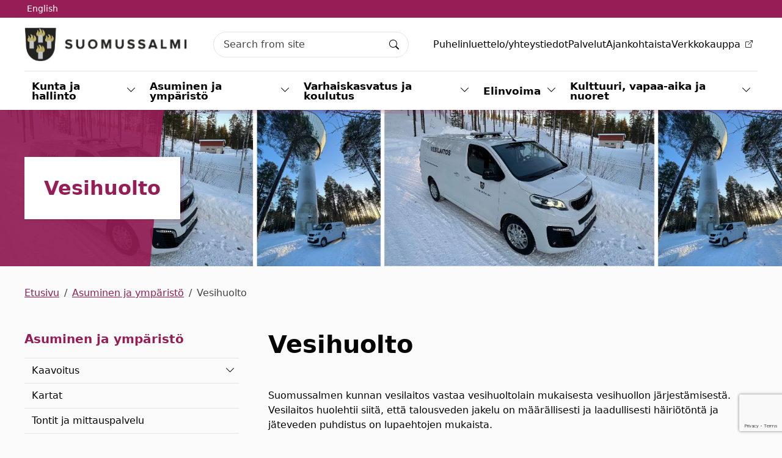

--- FILE ---
content_type: text/html
request_url: https://suomussalmi.fi/fi/asuminen-ja-ymparisto/vesihuolto
body_size: 24164
content:


<!DOCTYPE html>

<html lang="fi" data-preview="quiet:4m9vmxw3fpgya6nnxzvqpphrdg">
<head>
    

<base href="/" />
<meta charset="utf-8" />
<meta name="viewport" content="width=device-width, initial-scale=1.0" />



<title>Vesihuolto - Suomussalmi</title>

        <link rel="alternate" hreflang="fi" href="https://www.suomussalmi.fi/fi/asuminen-ja-ymparisto/vesihuolto" />




<link rel="apple-touch-icon" sizes="180x180" href="/InfoWebCore.Suomussalmi.Theme/favicon/apple-touch-icon.png">
<link rel="icon" type="image/png" sizes="32x32" href="/InfoWebCore.Suomussalmi.Theme/favicon/favicon-32x32.png">
<link rel="icon" type="image/png" sizes="16x16" href="/InfoWebCore.Suomussalmi.Theme/favicon/favicon-16x16.png">
<link rel="mask-icon" href="/InfoWebCore.Suomussalmi.Theme/favicon/safari-pinned-tab.svg" color="#5bbad5">
<link rel="shortcut icon" href="/InfoWebCore.Suomussalmi.Theme/favicon/favicon.ico">
<meta name="msapplication-TileColor" content="#da532c">
<meta name="msapplication-config" content="~/InfoWebCore.Suomussalmi.Theme/favicon/browserconfig.xml">
<meta name="theme-color" content="#ffffff">


<meta content="Vesihuolto" property="og:title" />
<meta content="https://www.suomussalmi.fi/fi/asuminen-ja-ymparisto/vesihuolto" property="og:url" />
<meta content="Suomussalmi" property="og:site_name" />
<meta content="fi" property="og:locale" />
<meta content="Vesihuolto" name="twitter:title" />
<meta content="https://www.suomussalmi.fi/fi/asuminen-ja-ymparisto/vesihuolto" name="twitter:url" />
<link href="https://www.suomussalmi.fi/fi/asuminen-ja-ymparisto/vesihuolto" rel="canonical" />
<link href="/InfoWebCore.Suomussalmi.Theme/dist/main.min.css?v=4NR7xVSh_4GI7v3fJnwqWDOhFkMhbl7-I03OiybCquA" rel="stylesheet" type="text/css" />
<script data-blockingmode="auto" data-cbid="ab53eec6-183d-40c3-b521-272a3a1b41db" id="Cookiebot" src="https://consent.cookiebot.com/uc.js" type="text/javascript"></script>
<script>
<!-- Matomo -->
var waitForTrackerCount = 0;
function matomoWaitForTracker() {
  if (typeof _paq === 'undefined' || typeof Cookiebot === 'undefined') {
    if (waitForTrackerCount < 40) {                            
      setTimeout(matomoWaitForTracker, 250);
      waitForTrackerCount++;
      return;
    }
  } else {                         
    window.addEventListener('CookiebotOnAccept', function (e) {
        consentSet();
    });
    window.addEventListener('CookiebotOnDecline', function (e) {
        consentSet();
    })
  }
}
function consentSet() {
  if (Cookiebot.consent.statistics) {
    _paq.push(['setCookieConsentGiven']);
    _paq.push(['setConsentGiven']);
  } else {
    _paq.push(['forgetCookieConsentGiven']);
    _paq.push(['forgetConsentGiven']);
  }
}
document.addEventListener('DOMContentLoaded', matomoWaitForTracker());
<!-- End Matomo Code -->
</script>
<script>
<!-- Matomo -->
  var _paq = window._paq = window._paq || [];
  _paq.push(['requireCookieConsent']);
  _paq.push(['trackPageView']);
  _paq.push(['enableLinkTracking']);
  (function() {
    var u="https://tietotalocustomers.matomo.cloud/";
    _paq.push(['setTrackerUrl', u+'matomo.php']);
    _paq.push(['setSiteId', '7']);
    var d=document, g=d.createElement('script'), s=d.getElementsByTagName('script')[0];
    g.async=true; g.src='//cdn.matomo.cloud/tietotalocustomers.matomo.cloud/matomo.js'; s.parentNode.insertBefore(g,s);
  })();
<!-- End Matomo Code -->
</script>



<script type="text/javascript">!function(T,l,y){var S=T.location,k="script",D="instrumentationKey",C="ingestionendpoint",I="disableExceptionTracking",E="ai.device.",b="toLowerCase",w="crossOrigin",N="POST",e="appInsightsSDK",t=y.name||"appInsights";(y.name||T[e])&&(T[e]=t);var n=T[t]||function(d){var g=!1,f=!1,m={initialize:!0,queue:[],sv:"5",version:2,config:d};function v(e,t){var n={},a="Browser";return n[E+"id"]=a[b](),n[E+"type"]=a,n["ai.operation.name"]=S&&S.pathname||"_unknown_",n["ai.internal.sdkVersion"]="javascript:snippet_"+(m.sv||m.version),{time:function(){var e=new Date;function t(e){var t=""+e;return 1===t.length&&(t="0"+t),t}return e.getUTCFullYear()+"-"+t(1+e.getUTCMonth())+"-"+t(e.getUTCDate())+"T"+t(e.getUTCHours())+":"+t(e.getUTCMinutes())+":"+t(e.getUTCSeconds())+"."+((e.getUTCMilliseconds()/1e3).toFixed(3)+"").slice(2,5)+"Z"}(),iKey:e,name:"Microsoft.ApplicationInsights."+e.replace(/-/g,"")+"."+t,sampleRate:100,tags:n,data:{baseData:{ver:2}}}}var h=d.url||y.src;if(h){function a(e){var t,n,a,i,r,o,s,c,u,p,l;g=!0,m.queue=[],f||(f=!0,t=h,s=function(){var e={},t=d.connectionString;if(t)for(var n=t.split(";"),a=0;a<n.length;a++){var i=n[a].split("=");2===i.length&&(e[i[0][b]()]=i[1])}if(!e[C]){var r=e.endpointsuffix,o=r?e.location:null;e[C]="https://"+(o?o+".":"")+"dc."+(r||"services.visualstudio.com")}return e}(),c=s[D]||d[D]||"",u=s[C],p=u?u+"/v2/track":d.endpointUrl,(l=[]).push((n="SDK LOAD Failure: Failed to load Application Insights SDK script (See stack for details)",a=t,i=p,(o=(r=v(c,"Exception")).data).baseType="ExceptionData",o.baseData.exceptions=[{typeName:"SDKLoadFailed",message:n.replace(/\./g,"-"),hasFullStack:!1,stack:n+"\nSnippet failed to load ["+a+"] -- Telemetry is disabled\nHelp Link: https://go.microsoft.com/fwlink/?linkid=2128109\nHost: "+(S&&S.pathname||"_unknown_")+"\nEndpoint: "+i,parsedStack:[]}],r)),l.push(function(e,t,n,a){var i=v(c,"Message"),r=i.data;r.baseType="MessageData";var o=r.baseData;return o.message='AI (Internal): 99 message:"'+("SDK LOAD Failure: Failed to load Application Insights SDK script (See stack for details) ("+n+")").replace(/\"/g,"")+'"',o.properties={endpoint:a},i}(0,0,t,p)),function(e,t){if(JSON){var n=T.fetch;if(n&&!y.useXhr)n(t,{method:N,body:JSON.stringify(e),mode:"cors"});else if(XMLHttpRequest){var a=new XMLHttpRequest;a.open(N,t),a.setRequestHeader("Content-type","application/json"),a.send(JSON.stringify(e))}}}(l,p))}function i(e,t){f||setTimeout(function(){!t&&m.core||a()},500)}var e=function(){var n=l.createElement(k);n.src=h;var e=y[w];return!e&&""!==e||"undefined"==n[w]||(n[w]=e),n.onload=i,n.onerror=a,n.onreadystatechange=function(e,t){"loaded"!==n.readyState&&"complete"!==n.readyState||i(0,t)},n}();y.ld<0?l.getElementsByTagName("head")[0].appendChild(e):setTimeout(function(){l.getElementsByTagName(k)[0].parentNode.appendChild(e)},y.ld||0)}try{m.cookie=l.cookie}catch(p){}function t(e){for(;e.length;)!function(t){m[t]=function(){var e=arguments;g||m.queue.push(function(){m[t].apply(m,e)})}}(e.pop())}var n="track",r="TrackPage",o="TrackEvent";t([n+"Event",n+"PageView",n+"Exception",n+"Trace",n+"DependencyData",n+"Metric",n+"PageViewPerformance","start"+r,"stop"+r,"start"+o,"stop"+o,"addTelemetryInitializer","setAuthenticatedUserContext","clearAuthenticatedUserContext","flush"]),m.SeverityLevel={Verbose:0,Information:1,Warning:2,Error:3,Critical:4};var s=(d.extensionConfig||{}).ApplicationInsightsAnalytics||{};if(!0!==d[I]&&!0!==s[I]){var c="onerror";t(["_"+c]);var u=T[c];T[c]=function(e,t,n,a,i){var r=u&&u(e,t,n,a,i);return!0!==r&&m["_"+c]({message:e,url:t,lineNumber:n,columnNumber:a,error:i}),r},d.autoExceptionInstrumented=!0}return m}(y.cfg);function a(){y.onInit&&y.onInit(n)}(T[t]=n).queue&&0===n.queue.length?(n.queue.push(a),n.trackPageView({})):a()}(window,document,{
src: "https://js.monitor.azure.com/scripts/b/ai.2.min.js", // The SDK URL Source
crossOrigin: "anonymous", 
cfg: { // Application Insights Configuration
    connectionString: 'InstrumentationKey=ef8f5837-e39b-4b24-8b69-e568d966c0e0;IngestionEndpoint=https://swedencentral-0.in.applicationinsights.azure.com/'
}});</script></head>
<body dir="ltr" class="iwc-body iwc-page-level-2 iwc-page-lang-fi ">    
    
        




<header id="iwcHeader" class="iwc-header iwc-header-mode-A">

    <div id="iwcHeaderContainer" class="container">

        <div class="skip-to-content visually-hidden-focusable">
            <a href="#pageContent">
                Siirry pääsisältöön
            </a>
            <a href="#navMain">
                Siirry päävalikkoon
            </a>
        </div>


        

        <a class="iwc-header-logo" aria-label="Suomussalmi" href="/fi">
            



        </a>

        <div id="iwcMobileButtons" class="iwc-header-mobile-buttons">
            <button class="iwc-search-toggler" id="iwcSearchButton" aria-controls="navMain" aria-expanded="false" aria-label="Search"></button>
            <button class="iwc-menu-toggler" id="iwcMobileButton" aria-controls="navMain" aria-expanded="false" aria-label="Menu"></button>
        </div>
        <div class="flex-row-break"></div>

        <div class="iwc-header-nav-secondary">
                <ul>
                        <li>
                            


        <a href="fi/yhteystiedot" target="_self">
            Puhelinluettelo/yhteystiedot
        </a>

                        </li>
                        <li>
                            


        <a href="fi/ptv-kuvaukset/palvelut" target="_self">
            Palvelut
        </a>

                        </li>
                        <li>
                            


        <a href="fi/ajankohtaista" target="_self">
            Ajankohtaista
        </a>

                        </li>
                        <li>
                            


        <a href="https://verkkokauppa.suomussalmi.fi/" target="_blank">
            <span class="iwc-link-external">Verkkokauppa</span>
        </a>

                        </li>
                </ul>
        </div>
        <div class="flex-row-break"></div>

        <div class="iwc-header-nav-lang">
            


    <ul>        
            <li>
                <a href="/en" class="dropdown-item" data-culture="en">English</a>
            </li>
    </ul>


        </div>
        <div class="flex-row-break"></div>

        <div class="iwc-header-search">
            <div class="iwc-search-panel "><div class="iwc-search-control position-relative dropdown"><input id="iwcSearchInput" type="text" class="form-control" style="padding-right:40px;" aria-labelledby="iwc-common-search-btn" placeholder="Search from site" autocomplete="off" />

        <button class="btn d-flex iwc-common-search-btn border-0 position-absolute top-50 end-0 translate-middle-y" type="button" id="iwc-common-search-btn"><svg xmlns="http://www.w3.org/2000/svg" width="16" height="16" fill="currentColor" class="bi bi-search" viewBox="0 0 16 16"><path d="M11.742 10.344a6.5 6.5 0 1 0-1.397 1.398h-.001c.03.04.062.078.098.115l3.85 3.85a1 1 0 0 0 1.415-1.414l-3.85-3.85a1.007 1.007 0 0 0-.115-.1zM12 6.5a5.5 5.5 0 1 1-11 0 5.5 5.5 0 0 1 11 0z"></path></svg><span class="visually-hidden">Search</span></button></div></div>
        </div>
        <div class="flex-row-break"></div>

        <div class="iwc-header-nav-primary iwc-header-nav-primary-dropdown iwc-header-nav-primary-levels-3" id="navMain">
            <ul><li class="li-level-1   has-collapse"><div class="link-wrapper  "><a class=" " target="_self" href="/fi/kunta-ja-hallinto">Kunta ja hallinto</a><button class="iwc-toggler collapsed" data-bs-toggle="collapse" href="#collapse46nzw1tb9eg01x4m2v5ewtxkcc" aria-expanded="false" aria-controls="collapse46nzw1tb9eg01x4m2v5ewtxkcc"><span class="visually-hidden">Vaihda alasvetovalikkoa</span></button></div><div id="collapse46nzw1tb9eg01x4m2v5ewtxkcc" class="collapse"><ul class="nav"><li class="li-level-2   has-collapse"><div class="link-wrapper  "><a class=" " target="_self" href="/fi/kunta-ja-hallinto/asiointi">Asiointi</a><button class="iwc-toggler collapsed" data-bs-toggle="collapse" href="#collapse4t5mnjh68z672s0ttx3y7b514s" aria-expanded="false" aria-controls="collapse4t5mnjh68z672s0ttx3y7b514s"><span class="visually-hidden">Vaihda alasvetovalikkoa</span></button></div><div id="collapse4t5mnjh68z672s0ttx3y7b514s" class="collapse"><ul class="nav"><li class="li-level-3   "><div class="link-wrapper  "><a class=" " target="_blank" href="https://public-suomussalmi.tcm.telia.fi/company/suomussalmi.fi/phonebook">Puhelinluettelo/yhteystiedot</a></div></li><li class="li-level-3   "><div class="link-wrapper  "><a class=" " target="_self" href="/fi/kunta-ja-hallinto/asiointi/arkisto-ja-kirjaamo">Arkisto ja kirjaamo</a></div></li><li class="li-level-3   "><div class="link-wrapper  "><a class=" " target="_self" href="/fi/kunta-ja-hallinto/asiointi/kunnantalo">Kunnantalo</a></div></li><li class="li-level-3   "><div class="link-wrapper  "><a class=" " target="_self" href="/fi/kunta-ja-hallinto/asiointi/laskutus">Laskutus</a></div></li><li class="li-level-3   "><div class="link-wrapper  "><a class=" " target="_self" href="/fi/ptv-kuvaukset/palvelut">Palvelut</a></div></li><li class="li-level-3   "><div class="link-wrapper  "><a class=" " target="_self" href="/fi/kunta-ja-hallinto/asiointi/sahkoinen-asiointi-ja-lomakkeet">S&#xE4;hk&#xF6;inen asiointi ja lomakkeet</a></div></li><li class="li-level-3   "><div class="link-wrapper  "><a class=" " target="_self" href="/fi/kunta-ja-hallinto/asiointi/turvapostin-lahettaminen">Turvapostin l&#xE4;hett&#xE4;minen</a></div></li><li class="li-level-3   "><div class="link-wrapper  "><a class=" " target="_self" href="/fi/kunta-ja-hallinto/asiointi/asiakirjajulkisuuskuvaus">Asiakirjajulkisuuskuvaus</a></div></li></ul></div></li><li class="li-level-2   has-collapse"><div class="link-wrapper  "><a class=" " target="_self" href="/fi/kunta-ja-hallinto/osallistu-ja-vaikuta">Osallistu ja vaikuta</a><button class="iwc-toggler collapsed" data-bs-toggle="collapse" href="#collapse4gjcyrpphxvas03s9pxvv5jfdz" aria-expanded="false" aria-controls="collapse4gjcyrpphxvas03s9pxvv5jfdz"><span class="visually-hidden">Vaihda alasvetovalikkoa</span></button></div><div id="collapse4gjcyrpphxvas03s9pxvv5jfdz" class="collapse"><ul class="nav"><li class="li-level-3   "><div class="link-wrapper  "><a class=" " target="_self" href="/fi/kunta-ja-hallinto/osallistu-ja-vaikuta/aloite-ja-palaute">Aloite ja palaute</a></div></li><li class="li-level-3   "><div class="link-wrapper  "><a class=" " target="_self" href="/fi/kunta-ja-hallinto/osallistu-ja-vaikuta/osallistava-budjetointi">Osallistava budjetointi</a></div></li><li class="li-level-3   "><div class="link-wrapper  "><a class=" " target="_self" href="/fi/kunta-ja-hallinto/osallistu-ja-vaikuta/tietoa-jarjestoille-ja-yhdistyksille">Tietoa j&#xE4;rjest&#xF6;ille ja yhdistyksille</a></div></li></ul></div></li><li class="li-level-2   has-collapse"><div class="link-wrapper  "><a class=" " target="_self" href="/fi/kunta-ja-hallinto/paatoksenteko">P&#xE4;&#xE4;t&#xF6;ksenteko</a><button class="iwc-toggler collapsed" data-bs-toggle="collapse" href="#collapse4gsv24nyfs5k917yp807hhva42" aria-expanded="false" aria-controls="collapse4gsv24nyfs5k917yp807hhva42"><span class="visually-hidden">Vaihda alasvetovalikkoa</span></button></div><div id="collapse4gsv24nyfs5k917yp807hhva42" class="collapse"><ul class="nav"><li class="li-level-3   "><div class="link-wrapper  "><a class=" " target="_self" href="/fi/kunta-ja-hallinto/paatoksenteko/valtuusto">Valtuusto</a></div></li><li class="li-level-3   "><div class="link-wrapper  "><a class=" " target="_self" href="/fi/kunta-ja-hallinto/paatoksenteko/kunnanhallitus">Kunnanhallitus</a></div></li><li class="li-level-3   "><div class="link-wrapper  "><a class=" " target="_self" href="/fi/kunta-ja-hallinto/paatoksenteko/lautakunnat">Lautakunnat</a></div></li><li class="li-level-3   "><div class="link-wrapper  "><a class=" " target="_self" href="/fi/kunta-ja-hallinto/paatoksenteko/vaikuttamistoimielimet">Vaikuttamistoimielimet</a></div></li><li class="li-level-3   "><div class="link-wrapper  "><a class=" " target="_self" href="/fi/kunta-ja-hallinto/paatoksenteko/sidonnaisuudet">Sidonnaisuudet</a></div></li><li class="li-level-3   "><div class="link-wrapper  "><a class=" " target="_self" href="/esityslistat ja p&#xF6;yt&#xE4;kirjat">Esityslistat ja p&#xF6;yt&#xE4;kirjat</a></div></li></ul></div></li><li class="li-level-2   "><div class="link-wrapper  "><a class=" " target="_self" href="/fi/kunta-ja-hallinto/kunnanjohtaja-ja-johtoryhma">Kunnanjohtaja ja johtoryhm&#xE4;</a></div></li><li class="li-level-2   "><div class="link-wrapper  "><a class=" " target="_self" href="/fi/kunta-ja-hallinto/saannot-ja-suunnitelmat">S&#xE4;&#xE4;nn&#xF6;t ja suunnitelmat</a></div></li><li class="li-level-2   "><div class="link-wrapper  "><a class=" " target="_self" href="/fi/kunta-ja-hallinto/talous">Talous</a></div></li><li class="li-level-2   has-collapse"><div class="link-wrapper  "><a class=" " target="_self" href="/fi/kunta-ja-hallinto/hyvinvointi">Hyvinvointi</a><button class="iwc-toggler collapsed" data-bs-toggle="collapse" href="#collapse44kxk8x1bwgfqywg483afrg6xb" aria-expanded="false" aria-controls="collapse44kxk8x1bwgfqywg483afrg6xb"><span class="visually-hidden">Vaihda alasvetovalikkoa</span></button></div><div id="collapse44kxk8x1bwgfqywg483afrg6xb" class="collapse"><ul class="nav"><li class="li-level-3   "><div class="link-wrapper  "><a class=" " target="_self" href="/fi/kunta-ja-hallinto/hyvinvointi/lastenhoitoapu">Lastenhoitoapu</a></div></li></ul></div></li><li class="li-level-2   has-collapse"><div class="link-wrapper  "><a class=" " target="_self" href="/fi/kunta-ja-hallinto/tietosuoja">    Tietosuoja                                                                                                                                                                                                                                          </a><button class="iwc-toggler collapsed" data-bs-toggle="collapse" href="#collapse41jfc47c2z3jaxv5d14cprktwx" aria-expanded="false" aria-controls="collapse41jfc47c2z3jaxv5d14cprktwx"><span class="visually-hidden">Vaihda alasvetovalikkoa</span></button></div><div id="collapse41jfc47c2z3jaxv5d14cprktwx" class="collapse"><ul class="nav"><li class="li-level-3   "><div class="link-wrapper  "><a class=" " target="_self" href="/fi/kunta-ja-hallinto/tietosuoja/rekisteroidyn-oikeudet">Rekister&#xF6;idyn oikeudet</a></div></li><li class="li-level-0   "><div class="link-wrapper  "><a class=" " target="_self" href="/fi/kunta-ja-hallinto/Tietosuoja/Henkil&#xF6;tietojen tarkastaminen">Henkil&#xF6;tietojen tarkastaminen</a></div></li><li class="li-level-3   "><div class="link-wrapper  "><a class=" " target="_self" href="/fi/kunta-ja-hallinto/tietosuoja/tietosuojaselosteet">Tietosuojaselosteet</a></div></li></ul></div></li><li class="li-level-2   has-collapse"><div class="link-wrapper  "><a class=" " target="_self" href="/fi/kunta-ja-hallinto/viestinta">Viestint&#xE4;</a><button class="iwc-toggler collapsed" data-bs-toggle="collapse" href="#collapse49n93fn8jqm8ctwvjswb77gcx6" aria-expanded="false" aria-controls="collapse49n93fn8jqm8ctwvjswb77gcx6"><span class="visually-hidden">Vaihda alasvetovalikkoa</span></button></div><div id="collapse49n93fn8jqm8ctwvjswb77gcx6" class="collapse"><ul class="nav"><li class="li-level-3   "><div class="link-wrapper  "><a class=" " target="_self" href="/fi/kunta-ja-hallinto/viestinta/graafinen-ohje-ja-logot">Graafinen ohje ja logot</a></div></li><li class="li-level-3   "><div class="link-wrapper  "><a class=" " target="_self" href="/fi/kunta-ja-hallinto/viestinta/sosiaalinen-media">Sosiaalinen media</a></div></li><li class="li-level-3   "><div class="link-wrapper  "><a class=" " target="_self" href="/fi/elinvoima/yrityspalvelut/tienvarsitaulu-ja-infotelevisiot">Infon&#xE4;yt&#xF6;t ja tienvarsitaulu</a></div></li></ul></div></li><li class="li-level-2   "><div class="link-wrapper  "><a class=" " target="_self" href="/fi/kunta-ja-hallinto/kotoutumispalvelut">Kotoutumispalvelut</a></div></li><li class="li-level-2   "><div class="link-wrapper  "><a class=" " target="_self" href="/fi/kunta-ja-hallinto/omalla-uralla-hanke">Omalla uralla -hanke</a></div></li></ul></div></li><li class="li-level-1   has-collapse"><div class="link-wrapper  "><a class=" " target="_self" href="/fi/asuminen-ja-ymparisto">Asuminen ja ymp&#xE4;rist&#xF6;</a><button class="iwc-toggler collapsed" data-bs-toggle="collapse" href="#collapse4v6yx3azvh4jc7k80kxv0dtwx4" aria-expanded="false" aria-controls="collapse4v6yx3azvh4jc7k80kxv0dtwx4"><span class="visually-hidden">Vaihda alasvetovalikkoa</span></button></div><div id="collapse4v6yx3azvh4jc7k80kxv0dtwx4" class="collapse"><ul class="nav"><li class="li-level-2   has-collapse"><div class="link-wrapper  "><a class=" " target="_self" href="/fi/asuminen-ja-ymparisto/kaavoitus">Kaavoitus</a><button class="iwc-toggler collapsed" data-bs-toggle="collapse" href="#collapse4sfna1qqrp59erhfphthtcsn4k" aria-expanded="false" aria-controls="collapse4sfna1qqrp59erhfphthtcsn4k"><span class="visually-hidden">Vaihda alasvetovalikkoa</span></button></div><div id="collapse4sfna1qqrp59erhfphthtcsn4k" class="collapse"><ul class="nav"><li class="li-level-3   "><div class="link-wrapper  "><a class=" " target="_self" href="/fi/asuminen-ja-ymparisto/kaavoitus/voimassa-olevat-kaavat">Voimassa olevat kaavat</a></div></li><li class="li-level-3   "><div class="link-wrapper  "><a class=" " target="_self" href="/fi/asuminen-ja-ymparisto/kaavoitus/kaavoituskatsaus">Kaavoituskatsaus</a></div></li><li class="li-level-3   "><div class="link-wrapper  "><a class=" " target="_self" href="/fi/asuminen-ja-ymparisto/kaavoitus/vireilla-olevat-kaavat">Vireill&#xE4; olevat kaavat</a></div></li><li class="li-level-3   "><div class="link-wrapper  "><a class=" " target="_self" href="/fi/asuminen-ja-ymparisto/kaavoitus/viimeisimmat-vahvistuneet-kaavat-ja-kaavamuutokset">Viimeisimm&#xE4;t  vahvistuneet kaavat ja kaavamuutokset</a></div></li></ul></div></li><li class="li-level-2   "><div class="link-wrapper  "><a class=" " target="_self" href="/fi/asuminen-ja-ymparisto/kartat">Kartat</a></div></li><li class="li-level-2   "><div class="link-wrapper  "><a class=" " target="_self" href="/fi/asuminen-ja-ymparisto/tontit-ja-mittauspalvelu">Tontit ja mittauspalvelu</a></div></li><li class="li-level-2   has-collapse"><div class="link-wrapper  "><a class=" " target="_self" href="/fi/asuminen-ja-ymparisto/tiet-ja-yleiset-alueet">Tiet ja yleiset alueet</a><button class="iwc-toggler collapsed" data-bs-toggle="collapse" href="#collapse45b1mcj0mbxnk0sz2fwvrg574t" aria-expanded="false" aria-controls="collapse45b1mcj0mbxnk0sz2fwvrg574t"><span class="visually-hidden">Vaihda alasvetovalikkoa</span></button></div><div id="collapse45b1mcj0mbxnk0sz2fwvrg574t" class="collapse"><ul class="nav"><li class="li-level-3   "><div class="link-wrapper  "><a class=" " target="_self" href="/fi/asuminen-ja-ymparisto/tiet-ja-yleiset-alueet/kaavatiet-yksityistiet">Kaavatiet, yksityistiet</a></div></li><li class="li-level-3   "><div class="link-wrapper  "><a class=" " target="_self" href="/fi/asuminen-ja-ymparisto/tiet-ja-yleiset-alueet/tori">Tori</a></div></li><li class="li-level-3   "><div class="link-wrapper  "><a class=" " target="_self" href="/fi/asuminen-ja-ymparisto/tiet-ja-yleiset-alueet/venepaikat">Venepaikat</a></div></li><li class="li-level-3   "><div class="link-wrapper  "><a class=" " target="_self" href="/fi/asuminen-ja-ymparisto/tiet-ja-yleiset-alueet/romuajoneuvot">Romuajoneuvot</a></div></li></ul></div></li><li class="li-level-2   has-collapse"><div class="link-wrapper  "><a class=" " target="_self" href="/fi/asuminen-ja-ymparisto/asunnot-tontit-ja-toimitilat">Tilapalvelut</a><button class="iwc-toggler collapsed" data-bs-toggle="collapse" href="#collapse4xesbad29f2m3yr52363pesm5v" aria-expanded="false" aria-controls="collapse4xesbad29f2m3yr52363pesm5v"><span class="visually-hidden">Vaihda alasvetovalikkoa</span></button></div><div id="collapse4xesbad29f2m3yr52363pesm5v" class="collapse"><ul class="nav"><li class="li-level-3   "><div class="link-wrapper  "><a class=" " target="_self" href="/fi/asuminen-ja-ymparisto/asunnot-tontit-ja-toimitilat/korjaus-ja-palvelupyynto">Korjaus- ja palvelupyynt&#xF6;</a></div></li><li class="li-level-3   "><div class="link-wrapper  "><a class=" " target="_self" href="/fi/asuminen-ja-ymparisto/asunnot-tontit-ja-toimitilat/kiinteistojen-vikapaivystys">Kiinteist&#xF6;jen vikap&#xE4;ivystys</a></div></li><li class="li-level-3   "><div class="link-wrapper  "><a class=" " target="_self" href="/fi/asuminen-ja-ymparisto/asunnot-tontit-ja-toimitilat/rakennuttaminen">Rakennuttaminen</a></div></li><li class="li-level-3   "><div class="link-wrapper  "><a class=" " target="_self" href="/fi/asuminen-ja-ymparisto/asunnot-tontit-ja-toimitilat/vapaat-toimitilat">Vapaat toimitilat</a></div></li><li class="li-level-3   "><div class="link-wrapper  "><a class=" " target="_self" href="/fi/asuminen-ja-ymparisto/asunnot-tontit-ja-toimitilat/vuokra-asunnot">Vuokra-asunnot</a></div></li></ul></div></li><li class="li-level-2   has-collapse"><div class="link-wrapper  "><a class=" " target="_self" href="/fi/asuminen-ja-ymparisto/rakennus-ja-ymparistovalvonta">Rakennus- ja ymp&#xE4;rist&#xF6;valvonta</a><button class="iwc-toggler collapsed" data-bs-toggle="collapse" href="#collapse4txqypm79caea1rzvgdw5ryemy" aria-expanded="false" aria-controls="collapse4txqypm79caea1rzvgdw5ryemy"><span class="visually-hidden">Vaihda alasvetovalikkoa</span></button></div><div id="collapse4txqypm79caea1rzvgdw5ryemy" class="collapse"><ul class="nav"><li class="li-level-3   "><div class="link-wrapper  "><a class=" " target="_self" href="/fi/asuminen-ja-ymparisto/rakennus-ja-ymparistovalvonta/ymparistovalvonta">Ymp&#xE4;rist&#xF6;valvonta</a></div></li><li class="li-level-3   "><div class="link-wrapper  "><a class=" " target="_self" href="/fi/asuminen-ja-ymparisto/rakennus-ja-ymparistovalvonta/rakennusvalvonta">Rakennusvalvonta</a></div></li></ul></div></li><li class="li-level-2   has-collapse"><div class="link-wrapper  "><a class=" " target="_self" href="/fi/asuminen-ja-ymparisto/ruoka-ja-siivouspalvelut">Ruoka- ja siivouspalvelut</a><button class="iwc-toggler collapsed" data-bs-toggle="collapse" href="#collapse433prpeykqx3dyw8zbjd1jrwn7" aria-expanded="false" aria-controls="collapse433prpeykqx3dyw8zbjd1jrwn7"><span class="visually-hidden">Vaihda alasvetovalikkoa</span></button></div><div id="collapse433prpeykqx3dyw8zbjd1jrwn7" class="collapse"><ul class="nav"><li class="li-level-3   "><div class="link-wrapper  "><a class=" " target="_self" href="/fi/asuminen-ja-ymparisto/ruoka-ja-siivouspalvelut/ruokapalvelut">Ruoka- ja ateriapalvelut</a></div></li><li class="li-level-3   "><div class="link-wrapper  "><a class=" " target="_self" href="/fi/asuminen-ja-ymparisto/ruoka-ja-siivouspalvelut/siivouspalvelut">Siivouspalvelut</a></div></li></ul></div></li><li class="li-level-2   has-collapse"><div class="link-wrapper  "><a class=" " target="_self" href="/fi/asuminen-ja-ymparisto/vesihuolto">Vesihuolto</a><button class="iwc-toggler collapsed" data-bs-toggle="collapse" href="#collapse4m9vmxw3fpgya6nnxzvqpphrdg" aria-expanded="false" aria-controls="collapse4m9vmxw3fpgya6nnxzvqpphrdg"><span class="visually-hidden">Vaihda alasvetovalikkoa</span></button></div><div id="collapse4m9vmxw3fpgya6nnxzvqpphrdg" class="collapse"><ul class="nav"><li class="li-level-3   "><div class="link-wrapper  "><a class=" " target="_self" href="/fi/asuminen-ja-ymparisto/vesihuolto/asiointi">Asiointi</a></div></li><li class="li-level-3   "><div class="link-wrapper  "><a class=" " target="_self" href="/fi/asuminen-ja-ymparisto/vesihuolto/maksut">Maksut</a></div></li><li class="li-level-3   "><div class="link-wrapper  "><a class=" " target="_self" href="/fi/asuminen-ja-ymparisto/vesihuolto/tietoja">Talousveden testausselosteet</a></div></li><li class="li-level-3   "><div class="link-wrapper  "><a class=" " target="_self" href="/fi/asuminen-ja-ymparisto/vesihuolto/kaivoveden-tutkiminen">Kaivoveden tutkiminen</a></div></li></ul></div></li><li class="li-level-2   "><div class="link-wrapper  "><a class=" " target="_self" href="/fi/asuminen-ja-ymparisto/maksut-ja-taksat">Maksut ja taksat</a></div></li><li class="li-level-2   "><div class="link-wrapper  "><a class=" " target="_blank" href="https://suomussalmenenergia.fi/">Suomussalmen Energia</a></div></li><li class="li-level-2   "><div class="link-wrapper  "><a class=" " target="_self" href="/fi/asuminen-ja-ymparisto/rakennus-ja-ymparistovalvonta/rakennusvalvonta">Rakentaminen</a></div></li><li class="li-level-2   "><div class="link-wrapper  "><a class=" " target="_self" href="/fi/asuminen-ja-ymparisto/rakennus-ja-ymparistovalvonta/ymparistovalvonta">Ymp&#xE4;rist&#xF6;nsuojelu</a></div></li><li class="li-level-2   "><div class="link-wrapper  "><a class=" " target="_self" href="/fi/asuminen-ja-ymparisto/varautuminen">Varautuminen</a></div></li></ul></div></li><li class="li-level-1   has-collapse"><div class="link-wrapper  "><a class=" " target="_self" href="/fi/varhaiskasvatus-ja-koulutus">Varhaiskasvatus ja koulutus</a><button class="iwc-toggler collapsed" data-bs-toggle="collapse" href="#collapse43cy5e8d7cdxr57rsqrwg2v5wt" aria-expanded="false" aria-controls="collapse43cy5e8d7cdxr57rsqrwg2v5wt"><span class="visually-hidden">Vaihda alasvetovalikkoa</span></button></div><div id="collapse43cy5e8d7cdxr57rsqrwg2v5wt" class="collapse"><ul class="nav"><li class="li-level-2   "><div class="link-wrapper  "><a class=" " target="_self" href="/fi/varhaiskasvatus-ja-koulutus/sivistyspalvelut">Sivistyspalvelut</a></div></li><li class="li-level-2   has-collapse"><div class="link-wrapper  "><a class=" " target="_self" href="/fi/varhaiskasvatus-ja-koulutus/varhaiskasvatus">Varhaiskasvatus</a><button class="iwc-toggler collapsed" data-bs-toggle="collapse" href="#collapse480nxfxweg6s0vp3n06dd3c9cx" aria-expanded="false" aria-controls="collapse480nxfxweg6s0vp3n06dd3c9cx"><span class="visually-hidden">Vaihda alasvetovalikkoa</span></button></div><div id="collapse480nxfxweg6s0vp3n06dd3c9cx" class="collapse"><ul class="nav"><li class="li-level-3   "><div class="link-wrapper  "><a class=" " target="_self" href="/fi/varhaiskasvatus-ja-koulutus/varhaiskasvatus/varhaiskasvatukseen-hakeminen-ja-sahkoinen-asiointi">Varhaiskasvatukseen hakeminen ja s&#xE4;hk&#xF6;inen asiointi</a></div></li><li class="li-level-3   "><div class="link-wrapper  "><a class=" " target="_self" href="/fi/varhaiskasvatus-ja-koulutus/varhaiskasvatus/varhaiskasvatuksen-yhteystietoja">Varhaiskasvatuksen yhteystietoja</a></div></li><li class="li-level-3   "><div class="link-wrapper  "><a class=" " target="_self" href="/fi/varhaiskasvatus-ja-koulutus/varhaiskasvatus/varhaiskasvatuksen-yleinen-ohjeistus">Varhaiskasvatuksen yleinen ohjeistus</a></div></li><li class="li-level-3   "><div class="link-wrapper  "><a class=" " target="_self" href="/fi/varhaiskasvatus-ja-koulutus/varhaiskasvatus/vasu-varhaiskasvatussuunnitelma">Vasu - varhaiskasvatussuunnitelma</a></div></li><li class="li-level-3   "><div class="link-wrapper  "><a class=" " target="_self" href="/fi/varhaiskasvatus-ja-koulutus/varhaiskasvatus/toiminnan-kehittaminen">Toiminnan kehitt&#xE4;minen</a></div></li><li class="li-level-3   "><div class="link-wrapper  "><a class=" " target="_self" href="/fi/varhaiskasvatus-ja-koulutus/varhaiskasvatus/varhaiskasvatuksen-maksut">Varhaiskasvatuksen maksut</a></div></li></ul></div></li><li class="li-level-2   has-collapse"><div class="link-wrapper  "><a class=" " target="_self" href="/fi/varhaiskasvatus-ja-koulutus/perusopetus">Perusopetus</a><button class="iwc-toggler collapsed" data-bs-toggle="collapse" href="#collapse4b0emgtfdehag3wx80s6ae0x56" aria-expanded="false" aria-controls="collapse4b0emgtfdehag3wx80s6ae0x56"><span class="visually-hidden">Vaihda alasvetovalikkoa</span></button></div><div id="collapse4b0emgtfdehag3wx80s6ae0x56" class="collapse"><ul class="nav"><li class="li-level-3   "><div class="link-wrapper  "><a class=" " target="_self" href="/fi/varhaiskasvatus-ja-koulutus/perusopetus/karhulanvaaran-koulu">Karhulanvaaran koulu</a></div></li><li class="li-level-3   "><div class="link-wrapper  "><a class=" " target="_self" href="/fi/varhaiskasvatus-ja-koulutus/perusopetus/ruukinkankaan-koulu">Ruukinkankaan koulu</a></div></li><li class="li-level-3   "><div class="link-wrapper  "><a class=" " target="_self" href="/fi/varhaiskasvatus-ja-koulutus/perusopetus/lomakkeet-ja-hakemukset">Lomakkeet ja hakemukset </a></div></li><li class="li-level-3   "><div class="link-wrapper  "><a class=" " target="_self" href="/fi/varhaiskasvatus-ja-koulutus/perusopetus/koulujen-tyoajat">Koulujen ty&#xF6;ajat</a></div></li><li class="li-level-3   "><div class="link-wrapper  "><a class=" " target="_self" href="/fi/varhaiskasvatus-ja-koulutus/perusopetus/perusopetuksen-aamu-ja-iltapaivatoiminta">Perusopetuksen aamu- ja iltap&#xE4;iv&#xE4;toiminta</a></div></li><li class="li-level-3   "><div class="link-wrapper  "><a class=" " target="_self" href="/fi/varhaiskasvatus-ja-koulutus/perusopetus/koulukuljetus">Koulukuljetus</a></div></li><li class="li-level-3   "><div class="link-wrapper  "><a class=" " target="_self" href="/fi/varhaiskasvatus-ja-koulutus/perusopetus/opetussuunnitelmat">Opetussuunnitelmat</a></div></li><li class="li-level-3   "><div class="link-wrapper  "><a class=" " target="_self" href="/fi/varhaiskasvatus-ja-koulutus/perusopetus/poissaolojen-seurantamalli">Poissaolojen seurantamalli</a></div></li><li class="li-level-3   "><div class="link-wrapper  "><a class=" " target="_self" href="/fi/varhaiskasvatus-ja-koulutus/perusopetus/kerho-ja-harrastustoiminta">Kerho- ja harrastustoiminta</a></div></li><li class="li-level-3   "><div class="link-wrapper  "><a class=" " target="_self" href="/fi/varhaiskasvatus-ja-koulutus/perusopetus/ruukinkankaan-ja-karhulanvaaran-koulun-jarjestyssaannot">Ruukinkankaan ja Karhulanvaaran koulun j&#xE4;rjestyss&#xE4;&#xE4;nn&#xF6;t</a></div></li><li class="li-level-3   "><div class="link-wrapper  "><a class=" " target="_self" href="/fi/varhaiskasvatus-ja-koulutus/perusopetus/tyosuunnitelmat">Ty&#xF6;suunnitelmat</a></div></li></ul></div></li><li class="li-level-2   has-collapse"><div class="link-wrapper  "><a class=" " target="_self" href="/fi/varhaiskasvatus-ja-koulutus/lukiokoulutus">Lukiokoulutus</a><button class="iwc-toggler collapsed" data-bs-toggle="collapse" href="#collapse4f035vhn237x2zxq5m3vc5164z" aria-expanded="false" aria-controls="collapse4f035vhn237x2zxq5m3vc5164z"><span class="visually-hidden">Vaihda alasvetovalikkoa</span></button></div><div id="collapse4f035vhn237x2zxq5m3vc5164z" class="collapse"><ul class="nav"><li class="li-level-3   "><div class="link-wrapper  "><a class=" " target="_self" href="/fi/varhaiskasvatus-ja-koulutus/lukiokoulutus/suomussalmen-lukion-yhteystietoja">Suomussalmen lukion yhteystietoja</a></div></li><li class="li-level-3   "><div class="link-wrapper  "><a class=" " target="_self" href="/fi/varhaiskasvatus-ja-koulutus/lukiokoulutus/hakeminen-lukioon">Hakeminen lukioon</a></div></li><li class="li-level-3   "><div class="link-wrapper  "><a class=" " target="_self" href="/fi/varhaiskasvatus-ja-koulutus/lukiokoulutus/opiskelijalle">Opiskelijalle</a></div></li><li class="li-level-3   "><div class="link-wrapper  "><a class=" " target="_self" href="/fi/varhaiskasvatus-ja-koulutus/lukiokoulutus/opinto-ohjaus">Opinto-ohjaus</a></div></li><li class="li-level-3   "><div class="link-wrapper  "><a class=" " target="_self" href="/fi/varhaiskasvatus-ja-koulutus/lukiokoulutus/tyosuunnitelma">Ty&#xF6;suunnitelma</a></div></li></ul></div></li><li class="li-level-2   has-collapse"><div class="link-wrapper  "><a class=" " target="_self" href="/fi/varhaiskasvatus-ja-koulutus/kianta-opisto">Kianta-Opisto</a><button class="iwc-toggler collapsed" data-bs-toggle="collapse" href="#collapse4yah02y66qgab7bvbdpgstw3mr" aria-expanded="false" aria-controls="collapse4yah02y66qgab7bvbdpgstw3mr"><span class="visually-hidden">Vaihda alasvetovalikkoa</span></button></div><div id="collapse4yah02y66qgab7bvbdpgstw3mr" class="collapse"><ul class="nav"><li class="li-level-3   "><div class="link-wrapper  "><a class=" " target="_self" href="/fi/varhaiskasvatus-ja-koulutus/kianta-opisto/kianta-opiston-60-vuotisjuhlavuosi">Kianta-Opiston 60-vuotisjuhlavuosi</a></div></li><li class="li-level-3   "><div class="link-wrapper  "><a class=" " target="_self" href="/fi/varhaiskasvatus-ja-koulutus/kianta-opisto/kurssitarjonta">Kurssitarjonta</a></div></li><li class="li-level-3   "><div class="link-wrapper  "><a class=" " target="_self" href="/fi/varhaiskasvatus-ja-koulutus/kianta-opisto/opiskelijana-kianta-opistossa">Opiskelijana Kianta-Opistossa</a></div></li><li class="li-level-3   "><div class="link-wrapper  "><a class=" " target="_self" href="/fi/varhaiskasvatus-ja-koulutus/kianta-opisto/opettajana-kianta-opistossa">Opettajana Kianta-Opistossa</a></div></li><li class="li-level-3   "><div class="link-wrapper  "><a class=" " target="_self" href="/fi/varhaiskasvatus-ja-koulutus/kianta-opisto/opintopisteita-ja-osaamismerkkeja">Opintopisteit&#xE4; ja osaamismerkkej&#xE4;</a></div></li><li class="li-level-3   "><div class="link-wrapper  "><a class=" " target="_self" href="/fi/varhaiskasvatus-ja-koulutus/kianta-opisto/kianta-opiston-projektit">Kianta-Opiston projektit</a></div></li><li class="li-level-3   "><div class="link-wrapper  "><a class=" " target="_self" href="/fi/varhaiskasvatus-ja-koulutus/kianta-opisto/kianta-opiston-yhteystiedot">Kianta-Opiston yhteystiedot</a></div></li><li class="li-level-3   "><div class="link-wrapper  "><a class=" " target="_self" href="/fi/varhaiskasvatus-ja-koulutus/kianta-opisto/muut-palvelut">Muut palvelut</a></div></li><li class="li-level-3   "><div class="link-wrapper  "><a class=" " target="_self" href="fi/ajankohtaista/kianta-opisto">Ajankohtaista Kianta-Opistossa</a></div></li><li class="li-level-3   "><div class="link-wrapper  "><a class=" " target="_self" href="/fi/varhaiskasvatus-ja-koulutus/kianta-opisto/meri-pohjolan-opistopiirin-etakursseja">Meri-Pohjolan opistopiirin et&#xE4;kursseja</a></div></li></ul></div></li><li class="li-level-2   has-collapse"><div class="link-wrapper  "><a class=" " target="_self" href="/fi/varhaiskasvatus-ja-koulutus/musiikkiopisto">Musiikkiopisto</a><button class="iwc-toggler collapsed" data-bs-toggle="collapse" href="#collapse46f940st26yqk44fw7fxmr235w" aria-expanded="false" aria-controls="collapse46f940st26yqk44fw7fxmr235w"><span class="visually-hidden">Vaihda alasvetovalikkoa</span></button></div><div id="collapse46f940st26yqk44fw7fxmr235w" class="collapse"><ul class="nav"><li class="li-level-3   "><div class="link-wrapper  "><a class=" " target="_self" href="/fi/varhaiskasvatus-ja-koulutus/musiikkiopisto/henkilokunta">Henkil&#xF6;kunta</a></div></li></ul></div></li><li class="li-level-2   "><div class="link-wrapper  "><a class=" " target="_self" href="/fi/varhaiskasvatus-ja-koulutus/projektit">Projektit</a></div></li></ul></div></li><li class="li-level-1   has-collapse"><div class="link-wrapper  "><a class=" " target="_self" href="/fi/elinvoima">Elinvoima</a><button class="iwc-toggler collapsed" data-bs-toggle="collapse" href="#collapse4egdbvncxe4h51sf4bv3wx8f43" aria-expanded="false" aria-controls="collapse4egdbvncxe4h51sf4bv3wx8f43"><span class="visually-hidden">Vaihda alasvetovalikkoa</span></button></div><div id="collapse4egdbvncxe4h51sf4bv3wx8f43" class="collapse"><ul class="nav"><li class="li-level-2   has-collapse"><div class="link-wrapper  "><a class=" " target="_self" href="/fi/elinvoima/hankkeet">Hankkeet</a><button class="iwc-toggler collapsed" data-bs-toggle="collapse" href="#collapse44yww2r0hyq4936jz64j926y5b" aria-expanded="false" aria-controls="collapse44yww2r0hyq4936jz64j926y5b"><span class="visually-hidden">Vaihda alasvetovalikkoa</span></button></div><div id="collapse44yww2r0hyq4936jz64j926y5b" class="collapse"><ul class="nav"><li class="li-level-3   "><div class="link-wrapper  "><a class=" " target="_self" href="/fi/elinvoima/hankkeet/kulttuurihistoriasta-nostetta-suomussalmen-ja-kainuun-matkailuun">Kulttuurihistoriasta nostetta Suomussalmen ja Kainuun matkailuun</a></div></li><li class="li-level-3   "><div class="link-wrapper  "><a class=" " target="_self" href="/fi/elinvoima/hankkeet/rethinking-north-ymparivuotisuus-matkailun-menestystekijaksi">Rethinking North - Ymp&#xE4;rivuotisuus matkailun menestystekij&#xE4;ksi</a></div></li><li class="li-level-3   "><div class="link-wrapper  "><a class=" " target="_self" href="/fi/elinvoima/hankkeet/suomussalmen-teollisuuden-kasvuloikka">Suomussalmen teollisuuden kasvuloikka</a></div></li></ul></div></li><li class="li-level-2   has-collapse"><div class="link-wrapper  "><a class=" " target="_self" href="/fi/elinvoima/kylaasiat">Kyl&#xE4;asiat</a><button class="iwc-toggler collapsed" data-bs-toggle="collapse" href="#collapse4zmqwq1kns4xj4en0kn3va8j5v" aria-expanded="false" aria-controls="collapse4zmqwq1kns4xj4en0kn3va8j5v"><span class="visually-hidden">Vaihda alasvetovalikkoa</span></button></div><div id="collapse4zmqwq1kns4xj4en0kn3va8j5v" class="collapse"><ul class="nav"><li class="li-level-3   "><div class="link-wrapper  "><a class=" " target="_self" href="/fi/elinvoima/kylaasiat/kylatoiminta-avustukset">Kyl&#xE4;toiminta-avustukset</a></div></li><li class="li-level-3   "><div class="link-wrapper  "><a class=" " target="_self" href="/fi/elinvoima/kylaasiat/kylien-kehittamisrahasto">Kylien kehitt&#xE4;misrahasto</a></div></li><li class="li-level-3   "><div class="link-wrapper  "><a class=" " target="_self" href="/fi/elinvoima/kylaasiat/suomussalmen-kylat">Suomussalmen kyl&#xE4;t</a></div></li><li class="li-level-3   "><div class="link-wrapper  "><a class=" " target="_self" href="/fi/elinvoima/kylaasiat/valirahoitus-yhdistysten-hankkeisiin">V&#xE4;lirahoitus yhdistysten hankkeisiin</a></div></li></ul></div></li><li class="li-level-2   "><div class="link-wrapper  "><a class=" " target="_self" href="/fi/elinvoima/maaseutupalvelut">Maaseutupalvelut</a></div></li><li class="li-level-2   "><div class="link-wrapper  "><a class=" " target="_self" href="/fi/elinvoima/matkailupalvelut">Matkailupalvelut</a></div></li><li class="li-level-2   has-collapse"><div class="link-wrapper  "><a class=" " target="_self" href="/fi/elinvoima/muuttajalle">Muuttajalle</a><button class="iwc-toggler collapsed" data-bs-toggle="collapse" href="#collapse4rf172f7x6szk12g66gwtrtn5d" aria-expanded="false" aria-controls="collapse4rf172f7x6szk12g66gwtrtn5d"><span class="visually-hidden">Vaihda alasvetovalikkoa</span></button></div><div id="collapse4rf172f7x6szk12g66gwtrtn5d" class="collapse"><ul class="nav"><li class="li-level-3   "><div class="link-wrapper  "><a class=" " target="_self" href="/fi/elinvoima/muuttajalle/infoa-lapsiperheille">Infoa Suomussalmella asuville  lapsiperheille</a></div></li></ul></div></li><li class="li-level-2   "><div class="link-wrapper  "><a class=" " target="_self" href="/fi/elinvoima/strategiat-ja-ohjelmat">Strategiat ja ohjelmat</a></div></li><li class="li-level-2   "><div class="link-wrapper  "><a class=" " target="_self" href="/fi/elinvoima/suomussalmen-taitotehdas">Suomussalmen taitotehdas</a></div></li><li class="li-level-2   "><div class="link-wrapper  "><a class=" " target="_self" href="/fi/elinvoima/tietoa-alueen-yrityksista">Tietoa alueen yrityksist&#xE4;</a></div></li><li class="li-level-2   has-collapse"><div class="link-wrapper  "><a class=" " target="_self" href="/fi/elinvoima/tyollisyyspalvelut">Ty&#xF6;llisyyspalvelut</a><button class="iwc-toggler collapsed" data-bs-toggle="collapse" href="#collapse4h4ww1z72w8stw1egw74mm1wx2" aria-expanded="false" aria-controls="collapse4h4ww1z72w8stw1egw74mm1wx2"><span class="visually-hidden">Vaihda alasvetovalikkoa</span></button></div><div id="collapse4h4ww1z72w8stw1egw74mm1wx2" class="collapse"><ul class="nav"><li class="li-level-3   "><div class="link-wrapper  "><a class=" " target="_self" href="/fi/elinvoima/tyollisyyspalvelut/tyonhakijan-palvelut">Henkil&#xF6;asiakkaat</a></div></li><li class="li-level-3   "><div class="link-wrapper  "><a class=" " target="_self" href="/fi/elinvoima/tyollisyyspalvelut/tyoantajan-palvelut">Ty&#xF6;nantajat</a></div></li><li class="li-level-3   "><div class="link-wrapper  "><a class=" " target="_self" href="/fi/elinvoima/tyollisyyspalvelut/tyopalvelukeskus-ja-kierratysmyymala-miilu">Kierr&#xE4;tysmyym&#xE4;l&#xE4; Miilu </a></div></li><li class="li-level-3   "><div class="link-wrapper  "><a class=" " target="_self" href="/fi/elinvoima/tyollisyyspalvelut/kesatyoseteli">Kes&#xE4;ty&#xF6;seteli</a></div></li></ul></div></li><li class="li-level-2   has-collapse"><div class="link-wrapper  "><a class=" " target="_self" href="/fi/elinvoima/yrityspalvelut">Yrityspalvelut</a><button class="iwc-toggler collapsed" data-bs-toggle="collapse" href="#collapse4a0917t74smrt6pmgp0kxkk3xm" aria-expanded="false" aria-controls="collapse4a0917t74smrt6pmgp0kxkk3xm"><span class="visually-hidden">Vaihda alasvetovalikkoa</span></button></div><div id="collapse4a0917t74smrt6pmgp0kxkk3xm" class="collapse"><ul class="nav"><li class="li-level-3   "><div class="link-wrapper  "><a class=" " target="_self" href="/fi/elinvoima/yrityspalvelut/etatyopiste">Et&#xE4;ty&#xF6;piste</a></div></li><li class="li-level-3   "><div class="link-wrapper  "><a class=" " target="_self" href="/fi/elinvoima/yrityspalvelut/omistajanvaihdos-ja-yrittajyyden-edistaminen">Omistajanvaihdos ja yritt&#xE4;jyyden edist&#xE4;minen</a></div></li><li class="li-level-3   "><div class="link-wrapper  "><a class=" " target="_self" href="/fi/elinvoima/yrityspalvelut/tienvarsitaulu-ja-infotelevisiot">Tienvarsitaulu ja infotelevisiot</a></div></li><li class="li-level-3   "><div class="link-wrapper  "><a class=" " target="_self" href="/fi/elinvoima/yrityspalvelut/vapaat-toimitilat">Vapaat toimitilat</a></div></li><li class="li-level-3   "><div class="link-wrapper  "><a class=" " target="_self" href="/fi/elinvoima/yrityspalvelut/yritysneuvonta">Yritysneuvonta</a></div></li><li class="li-level-3   "><div class="link-wrapper  "><a class=" " target="_self" href="/fi/elinvoima/yrityspalvelut/yritysryhmahankkeet">Yritysryhm&#xE4;hankkeet</a></div></li></ul></div></li><li class="li-level-2   "><div class="link-wrapper  "><a class=" " target="_self" href="/fi/elinvoima/elinvoimapalveluiden-tapahtumia-ja-ajankohtaista">Elinvoimapalveluiden tapahtumia ja ajankohtaista</a></div></li><li class="li-level-2   "><div class="link-wrapper  "><a class=" " target="_self" href="/fi/elinvoima/invest-in-suomussalmi">Investoi Suomussalmeen &#x2013; kasva luonnon ja mahdollisuuksien keskell&#xE4;</a></div></li><li class="li-level-2   "><div class="link-wrapper  "><a class=" " target="_self" href="/fi/elinvoima/moottorikelkkailu-suomussalmella">Moottorikelkkailu Suomussalmella</a></div></li></ul></div></li><li class="li-level-1   has-collapse"><div class="link-wrapper  "><a class=" " target="_self" href="/fi/kulttuuri-vapaa-aika-ja-nuoret">Kulttuuri, vapaa-aika ja nuoret</a><button class="iwc-toggler collapsed" data-bs-toggle="collapse" href="#collapse4w7k2223e97d7r1gee3fpzb3wr" aria-expanded="false" aria-controls="collapse4w7k2223e97d7r1gee3fpzb3wr"><span class="visually-hidden">Vaihda alasvetovalikkoa</span></button></div><div id="collapse4w7k2223e97d7r1gee3fpzb3wr" class="collapse"><ul class="nav"><li class="li-level-2   has-collapse"><div class="link-wrapper  "><a class=" " target="_self" href="/fi/kulttuuri-vapaa-aika-ja-nuoret/kirjasto">Kirjasto</a><button class="iwc-toggler collapsed" data-bs-toggle="collapse" href="#collapse4fxm635ej0bapvt3g9t62kdpcs" aria-expanded="false" aria-controls="collapse4fxm635ej0bapvt3g9t62kdpcs"><span class="visually-hidden">Vaihda alasvetovalikkoa</span></button></div><div id="collapse4fxm635ej0bapvt3g9t62kdpcs" class="collapse"><ul class="nav"><li class="li-level-3   "><div class="link-wrapper  "><a class=" " target="_self" href="/fi/kulttuuri-vapaa-aika-ja-nuoret/kirjasto/asiakkaana-kirjastossa">Asiakkaana kirjastossa</a></div></li><li class="li-level-3   "><div class="link-wrapper  "><a class=" " target="_blank" href="https://kainet.finna.fi/">Kainet-verkkokirjasto</a></div></li><li class="li-level-3   "><div class="link-wrapper  "><a class=" " target="_blank" href="https://kainet.finna.fi/Content/ekirjasto">eKirjasto</a></div></li><li class="li-level-3   "><div class="link-wrapper  "><a class=" " target="_self" href="/fi/kulttuuri-vapaa-aika-ja-nuoret/kirjasto/kirjastoauto-ranstakka">Kirjastoauto Ranstakka</a></div></li><li class="li-level-3   "><div class="link-wrapper  "><a class=" " target="_self" href="/fi/kulttuuri-vapaa-aika-ja-nuoret/kirjasto/galleria-kieppi">Galleria Kieppi</a></div></li><li class="li-level-3   "><div class="link-wrapper  "><a class=" " target="_self" href="/fi/kulttuuri-vapaa-aika-ja-nuoret/kirjasto/kianto-nayttely">Kianto-n&#xE4;yttely</a></div></li><li class="li-level-3   "><div class="link-wrapper  "><a class=" " target="_self" href="/fi/kulttuuri-vapaa-aika-ja-nuoret/kirjasto/lukupolku">Lukupolku</a></div></li><li class="li-level-3   "><div class="link-wrapper  "><a class=" " target="_self" href="/fi/kulttuuri-vapaa-aika-ja-nuoret/kirjasto/varattavat-tilat">Varattavat tilat</a></div></li><li class="li-level-3   "><div class="link-wrapper  "><a class=" " target="_self" href="/fi/kulttuuri-vapaa-aika-ja-nuoret/kirjasto/ota-yhteytta">Ota yhteytt&#xE4;</a></div></li></ul></div></li><li class="li-level-2   has-collapse"><div class="link-wrapper  "><a class=" " target="_self" href="/fi/kulttuuri-vapaa-aika-ja-nuoret/kulttuuri">Kulttuuri</a><button class="iwc-toggler collapsed" data-bs-toggle="collapse" href="#collapse45dsbhz4x4avv391e5sa6waqdz" aria-expanded="false" aria-controls="collapse45dsbhz4x4avv391e5sa6waqdz"><span class="visually-hidden">Vaihda alasvetovalikkoa</span></button></div><div id="collapse45dsbhz4x4avv391e5sa6waqdz" class="collapse"><ul class="nav"><li class="li-level-3   "><div class="link-wrapper  "><a class=" " target="_self" href="/fi/kulttuuri-vapaa-aika-ja-nuoret/kulttuuri/kesateatterialueen-vuokraus">Kes&#xE4;teatterialueen vuokraus</a></div></li><li class="li-level-3   "><div class="link-wrapper  "><a class=" " target="_self" href="/fi/kulttuuri-vapaa-aika-ja-nuoret/kulttuuri/suomussalmi-oulu2026-euroopan-kulttuuripaakaupunki">Suomussalmi &#x2014; Oulu2026 Euroopan kulttuurip&#xE4;&#xE4;kaupunki </a></div></li><li class="li-level-3   "><div class="link-wrapper  "><a class=" " target="_blank" href="https://suomussalmi.fi/fi/kulttuuri-vapaa-aika-ja-nuoret/nuoret/banditila">B&#xE4;nditila</a></div></li><li class="li-level-3   "><div class="link-wrapper  "><a class=" " target="_self" href="/fi/kulttuuri-vapaa-aika-ja-nuoret/kulttuuri/kulttuuripassi">Kulttuuripassi</a></div></li><li class="li-level-3   "><div class="link-wrapper  "><a class=" " target="_self" href="/fi/kulttuuri-vapaa-aika-ja-nuoret/kulttuuri/pakko-sanoa">Pakko Sanoa</a></div></li><li class="li-level-3   "><div class="link-wrapper  "><a class=" " target="_blank" href="https://suomussalmenmuseo.fi/">Kotiseutumuseo</a></div></li><li class="li-level-3   "><div class="link-wrapper  "><a class=" " target="_self" href="/fi/kulttuuri-vapaa-aika-ja-nuoret/kulttuuri/hiljainen-kansa">Hiljainen kansa</a></div></li><li class="li-level-3   "><div class="link-wrapper  "><a class=" " target="_self" href="/fi/kulttuuri-vapaa-aika-ja-nuoret/kulttuuri/soiva-metsa">Soiva Mets&#xE4;</a></div></li><li class="li-level-3   "><div class="link-wrapper  "><a class=" " target="_self" href="/fi/kulttuuri-vapaa-aika-ja-nuoret/kulttuuri/soiva-metsa-festivaali">Soiva mets&#xE4; -festivaali</a></div></li><li class="li-level-3   "><div class="link-wrapper  "><a class=" " target="_self" href="/fi/kulttuuri-vapaa-aika-ja-nuoret/kulttuuri/kohdeavustukset">Kohdeavustukset</a></div></li><li class="li-level-3   "><div class="link-wrapper  "><a class=" " target="_self" href="/fi/kulttuuri-vapaa-aika-ja-nuoret/kulttuuri/raate-keskustelutapahtuma">Raate-keskustelutapahtuma</a></div></li><li class="li-level-3   "><div class="link-wrapper  "><a class=" " target="_self" href="/fi/kulttuuri-vapaa-aika-ja-nuoret/kulttuuri/kulttuurikasvatussuunnitelma">Kulttuurikasvatussuunnitelma</a></div></li></ul></div></li><li class="li-level-2   has-collapse"><div class="link-wrapper  "><a class=" " target="_self" href="/fi/kulttuuri-vapaa-aika-ja-nuoret/kylpyla-kiannon-kuohut">Kylpyl&#xE4; Kiannon Kuohut</a><button class="iwc-toggler collapsed" data-bs-toggle="collapse" href="#collapse43grb8qmaatq22v8ctganpwt4h" aria-expanded="false" aria-controls="collapse43grb8qmaatq22v8ctganpwt4h"><span class="visually-hidden">Vaihda alasvetovalikkoa</span></button></div><div id="collapse43grb8qmaatq22v8ctganpwt4h" class="collapse"><ul class="nav"><li class="li-level-3   "><div class="link-wrapper  "><a class=" " target="_self" href="/fi/kulttuuri-vapaa-aika-ja-nuoret/kylpyla-kiannon-kuohut/aukioloajat">Aukioloajat</a></div></li><li class="li-level-3   "><div class="link-wrapper  "><a class=" " target="_self" href="/fi/kulttuuri-vapaa-aika-ja-nuoret/kylpyla-kiannon-kuohut/hinnasto">Hinnasto</a></div></li><li class="li-level-3   "><div class="link-wrapper  "><a class=" " target="_self" href="/fi/kulttuuri-vapaa-aika-ja-nuoret/kylpyla-kiannon-kuohut/kuntosali">Kuntosali</a></div></li><li class="li-level-3   "><div class="link-wrapper  "><a class=" " target="_self" href="/fi/kulttuuri-vapaa-aika-ja-nuoret/kylpyla-kiannon-kuohut/vesivoimisteluryhmat">Vesivoimisteluryhm&#xE4;t</a></div></li><li class="li-level-3   "><div class="link-wrapper  "><a class=" " target="_self" href="/fi/kulttuuri-vapaa-aika-ja-nuoret/kylpyla-kiannon-kuohut/vauvauinti">Vauvauinti</a></div></li><li class="li-level-3   "><div class="link-wrapper  "><a class=" " target="_self" href="/fi/kulttuuri-vapaa-aika-ja-nuoret/kylpyla-kiannon-kuohut/tenavauinti">Tenavauinti</a></div></li><li class="li-level-3   "><div class="link-wrapper  "><a class=" " target="_self" href="/fi/kulttuuri-vapaa-aika-ja-nuoret/kylpyla-kiannon-kuohut/uimakoulut">Uimakoulut</a></div></li><li class="li-level-3   "><div class="link-wrapper  "><a class=" " target="_self" href="/fi/kulttuuri-vapaa-aika-ja-nuoret/kylpyla-kiannon-kuohut/kahvila">Kahvila</a></div></li><li class="li-level-3   "><div class="link-wrapper  "><a class=" " target="_self" href="/fi/kulttuuri-vapaa-aika-ja-nuoret/kylpyla-kiannon-kuohut/iwall-peliseina">iWall-liikuntapelisein&#xE4;</a></div></li><li class="li-level-3   "><div class="link-wrapper  "><a class=" " target="_self" href="/fi/kulttuuri-vapaa-aika-ja-nuoret/kylpyla-kiannon-kuohut/golf-simulaattori">Golfsimulaattori</a></div></li><li class="li-level-3   "><div class="link-wrapper  "><a class=" " target="_self" href="/fi/kulttuuri-vapaa-aika-ja-nuoret/kylpyla-kiannon-kuohut/yksityistilaisuudet">Yksityistilaisuudet</a></div></li><li class="li-level-3   "><div class="link-wrapper  "><a class=" " target="_self" href="/fi/kulttuuri-vapaa-aika-ja-nuoret/kylpyla-kiannon-kuohut/toimintaohjeet">Toimintaohjeet</a></div></li><li class="li-level-3   "><div class="link-wrapper  "><a class=" " target="_self" href="/fi/kulttuuri-vapaa-aika-ja-nuoret/kylpyla-kiannon-kuohut/yhteystiedot">Yhteystiedot</a></div></li></ul></div></li><li class="li-level-2   has-collapse"><div class="link-wrapper  "><a class=" " target="_self" href="/fi/kulttuuri-vapaa-aika-ja-nuoret/liikuntapalvelut">Liikunta</a><button class="iwc-toggler collapsed" data-bs-toggle="collapse" href="#collapse42p3cy4j539pj4fg4wefe2sgnd" aria-expanded="false" aria-controls="collapse42p3cy4j539pj4fg4wefe2sgnd"><span class="visually-hidden">Vaihda alasvetovalikkoa</span></button></div><div id="collapse42p3cy4j539pj4fg4wefe2sgnd" class="collapse"><ul class="nav"><li class="li-level-3   "><div class="link-wrapper  "><a class=" " target="_self" href="/fi/kulttuuri-vapaa-aika-ja-nuoret/liikuntapalvelut/hinnasto">Liikuntapalveluiden maksut</a></div></li><li class="li-level-3   "><div class="link-wrapper  "><a class=" " target="_self" href="/fi/kulttuuri-vapaa-aika-ja-nuoret/liikuntapalvelut/liikuntapaikat">Liikuntapaikat</a></div></li><li class="li-level-3   "><div class="link-wrapper  "><a class=" " target="_self" href="/fi/kulttuuri-vapaa-aika-ja-nuoret/liikuntapalvelut/liikuntatapahtumat">Liikuntatapahtumat</a></div></li><li class="li-level-3   "><div class="link-wrapper  "><a class=" " target="_self" href="/fi/kulttuuri-vapaa-aika-ja-nuoret/liikuntapalvelut/erityisryhmien-liikunta">Erityisryhmien liikunta</a></div></li><li class="li-level-3   "><div class="link-wrapper  "><a class=" " target="_self" href="/fi/kulttuuri-vapaa-aika-ja-nuoret/liikuntapalvelut/liikuntaneuvonta">Liikuntaneuvonta</a></div></li><li class="li-level-3   "><div class="link-wrapper  "><a class=" " target="_self" href="/fi/kulttuuri-vapaa-aika-ja-nuoret/liikuntapalvelut/avustukset-ja-stipendit">Avustukset ja stipendit</a></div></li><li class="li-level-3   "><div class="link-wrapper  "><a class=" " target="_self" href="/fi/kulttuuri-vapaa-aika-ja-nuoret/liikuntapalvelut/suomussalmelaiset-urheiluseurat">Suomussalmelaiset urheiluseurat</a></div></li><li class="li-level-3   "><div class="link-wrapper  "><a class=" " target="_self" href="/fi/kulttuuri-vapaa-aika-ja-nuoret/liikuntapalvelut/leiritoiminta">Leiritoiminta</a></div></li><li class="li-level-3   "><div class="link-wrapper  "><a class=" " target="_self" href="/fi/kulttuuri-vapaa-aika-ja-nuoret/liikuntapalvelut/voimaa-vanhuuteen-ohjelma">Voimaa vanhuuteen -ohjelma</a></div></li><li class="li-level-3   "><div class="link-wrapper  "><a class=" " target="_self" href="/fi/kulttuuri-vapaa-aika-ja-nuoret/liikuntapalvelut/yhteystiedot">Yhteystiedot</a></div></li></ul></div></li><li class="li-level-2   "><div class="link-wrapper  "><a class=" " target="_self" href="/fi/varhaiskasvatus-ja-koulutus/kianta-opisto">Kianta-Opisto</a></div></li><li class="li-level-2   "><div class="link-wrapper  "><a class=" " target="_self" href="/fi/kulttuuri-vapaa-aika-ja-nuoret/retkikohteita">Retkikohteita</a></div></li><li class="li-level-2   has-collapse"><div class="link-wrapper  "><a class=" " target="_self" href="/fi/kulttuuri-vapaa-aika-ja-nuoret/nuoret">Nuoret</a><button class="iwc-toggler collapsed" data-bs-toggle="collapse" href="#collapse4q7n4p04n4qfh6e110mkecr0xw" aria-expanded="false" aria-controls="collapse4q7n4p04n4qfh6e110mkecr0xw"><span class="visually-hidden">Vaihda alasvetovalikkoa</span></button></div><div id="collapse4q7n4p04n4qfh6e110mkecr0xw" class="collapse"><ul class="nav"><li class="li-level-3   "><div class="link-wrapper  "><a class=" " target="_self" href="/fi/kulttuuri-vapaa-aika-ja-nuoret/nuoret/nuorisotoiminnan-kohdeavustukset">Nuorisotoiminnan kohdeavustukset</a></div></li><li class="li-level-3   "><div class="link-wrapper  "><a class=" " target="_self" href="/fi/kulttuuri-vapaa-aika-ja-nuoret/nuoret/etsiva-nuorisotyo-vaellus-suomussalmi">Etsiv&#xE4; nuorisoty&#xF6; &#x201C;Vaellus&#x201D; Suomussalmi</a></div></li><li class="li-level-3   "><div class="link-wrapper  "><a class=" " target="_self" href="/fi/kulttuuri-vapaa-aika-ja-nuoret/nuoret/kansainvalinen-nuorisotoiminta">Kansainv&#xE4;linen nuorisotoiminta</a></div></li><li class="li-level-3   "><div class="link-wrapper  "><a class=" " target="_self" href="/fi/kulttuuri-vapaa-aika-ja-nuoret/nuoret/nuorisojarjestot-ja-toimintaryhmat">Nuorisoj&#xE4;rjest&#xF6;t ja toimintaryhm&#xE4;t</a></div></li><li class="li-level-3   "><div class="link-wrapper  "><a class=" " target="_self" href="/fi/kulttuuri-vapaa-aika-ja-nuoret/nuoret/nuorisotila">Nuorisotila</a></div></li><li class="li-level-3   "><div class="link-wrapper  "><a class=" " target="_self" href="/fi/kulttuuri-vapaa-aika-ja-nuoret/nuoret/tyopaja-hanslankarit">Ty&#xF6;paja Hanslankarit</a></div></li><li class="li-level-3   "><div class="link-wrapper  "><a class=" " target="_self" href="/fi/kulttuuri-vapaa-aika-ja-nuoret/nuoret/virranjakaja-remppatalli">Virranjakaja- remppatalli</a></div></li><li class="li-level-3   "><div class="link-wrapper  "><a class=" " target="_self" href="/fi/kunta-ja-hallinto/paatoksenteko/vaikuttamistoimielimet/nuorisovaltuusto">Nuorisovaltuusto</a></div></li><li class="li-level-3   "><div class="link-wrapper  "><a class=" " target="_self" href="/fi/kulttuuri-vapaa-aika-ja-nuoret/nuoret/nuorisopalveluiden-yhteystiedot">Nuorisopalveluiden yhteystiedot</a></div></li><li class="li-level-3   "><div class="link-wrapper  "><a class=" " target="_self" href="/fi/kulttuuri-vapaa-aika-ja-nuoret/nuoret/banditila">B&#xE4;nditila</a></div></li></ul></div></li><li class="li-level-2   "><div class="link-wrapper  "><a class=" " target="_blank" href="https://suomussalmi.fi/fi/elinvoima/tyollisyyspalvelut/tyopalvelukeskus-ja-kierratysmyymala-miilu"> Kierr&#xE4;tysmyym&#xE4;l&#xE4; Miilu</a></div></li></ul></div></li></ul>
        </div>
    </div>

</header>



    

<main id="content" class="iwc-main">


    






<div class="iwc-hero iwc-hero-banner iwc-theme-light text-white">
    <div class="iwc-hero-image ratio">

            <img alt="kuvituksena kuvakollaasi vesilaitoksen pakettiautosta ja vesitornista." loading="eager" fetchpriority="high" src="/media/tekniset-palvelut/vesihuolto/banner-vesilaitos-nettisivu-huoltoauto.jpg?v=KFUsJEd7RmMgZOaHd9txFqiuD8oTAfcWPK0P2x1fS38&amp;width=1920&amp;height=384&amp;rmode=crop&amp;format=webp&amp;quality=80&amp;rxy=0.5,0.5&amp;token=baG%2FulD4Bzw4XIHTWax7cndEt0OKKTajkI7d87xF7yc%3D" />


    </div>

    <div class="iwc-hero-gradient bg-gradient-dark"></div>

    <div class="container">
        <div class="iwc-hero-body">

                <span class="iwc-hero-title h2">Vesihuolto</span>

        </div>
    </div>
</div>

<div class="container iwc-contenttype-page iwc-pagelevel-2">
        <div id="iwcBreadcrumb" class="iwc-breadcrumb">
            <nav aria-label="breadcrumb"><ol class="breadcrumb"><li class="breadcrumb-item"><a href="/fi">Etusivu</a></li><li class="breadcrumb-item"><a href="/fi/asuminen-ja-ymparisto">Asuminen ja ymp&#xE4;rist&#xF6;</a></li><li class="breadcrumb-item active" aria-current="page">Vesihuolto</li></ol></nav>
        </div>

    <div class="row iwc-main-row">
            <div class="col iwc-submenu-col">
                


<div class="iwc-submenu">

    <button class="iwc-submenu-toggler btn btn-outline-primary d-md-none w-100 " type="button" data-bs-toggle="collapse" data-bs-target="#iwc-submenu" aria-expanded="false" aria-controls="collapseExample">
       Valikko
    </button>

    <div class="collapse collapse-md-none" id="iwc-submenu">

        <a class="iwc-submenu-title" href="/fi/asuminen-ja-ymparisto">Asuminen ja ymp&#xE4;rist&#xF6;</a>

        <ul><li class="li-level-2   "><div class="link-wrapper  "><a class=" " target="_self" href="/fi/asuminen-ja-ymparisto/kaavoitus">Kaavoitus</a><button class="iwc-toggler collapsed" data-bs-toggle="collapse" href="#submenuCollapse4sfna1qqrp59erhfphthtcsn4k" aria-expanded="false" aria-controls="submenuCollapse4sfna1qqrp59erhfphthtcsn4k"><span class="visually-hidden">Vaihda alasvetovalikkoa</span></button></div><div id="submenuCollapse4sfna1qqrp59erhfphthtcsn4k" class="collapse "><ul class="nav flex-column"><li class="li-level-3   "><div class="link-wrapper  "><a class=" " target="_self" href="/fi/asuminen-ja-ymparisto/kaavoitus/voimassa-olevat-kaavat">Voimassa olevat kaavat</a><button class="iwc-toggler collapsed" data-bs-toggle="collapse" href="#submenuCollapse4r9pc0edjp5n624c90mbyzm6d7" aria-expanded="false" aria-controls="submenuCollapse4r9pc0edjp5n624c90mbyzm6d7"><span class="visually-hidden">Vaihda alasvetovalikkoa</span></button></div><div id="submenuCollapse4r9pc0edjp5n624c90mbyzm6d7" class="collapse "><ul class="nav flex-column"><li class="li-level-4   "><div class="link-wrapper  "><a class=" " target="_self" href="/fi/asuminen-ja-ymparisto/kaavoitus/voimassa-olevat-kaavat/yleiskaavat">Yleiskaavat</a></div></li><li class="li-level-4   "><div class="link-wrapper  "><a class=" " target="_self" href="/fi/asuminen-ja-ymparisto/kaavoitus/voimassa-olevat-kaavat/asemakaavat">Asemakaavat</a></div></li><li class="li-level-4   "><div class="link-wrapper  "><a class=" " target="_self" href="/fi/asuminen-ja-ymparisto/kaavoitus/voimassa-olevat-kaavat/ranta-asemakaavat">Ranta-asemakaavat</a></div></li></ul></div></li><li class="li-level-3   "><div class="link-wrapper  "><a class=" " target="_self" href="/fi/asuminen-ja-ymparisto/kaavoitus/kaavoituskatsaus">Kaavoituskatsaus</a></div></li><li class="li-level-3   "><div class="link-wrapper  "><a class=" " target="_self" href="/fi/asuminen-ja-ymparisto/kaavoitus/vireilla-olevat-kaavat">Vireill&#xE4; olevat kaavat</a></div></li><li class="li-level-3   "><div class="link-wrapper  "><a class=" " target="_self" href="/fi/asuminen-ja-ymparisto/kaavoitus/viimeisimmat-vahvistuneet-kaavat-ja-kaavamuutokset">Viimeisimm&#xE4;t  vahvistuneet kaavat ja kaavamuutokset</a></div></li></ul></div></li><li class="li-level-2   "><div class="link-wrapper  "><a class=" " target="_self" href="/fi/asuminen-ja-ymparisto/kartat">Kartat</a></div></li><li class="li-level-2   "><div class="link-wrapper  "><a class=" " target="_self" href="/fi/asuminen-ja-ymparisto/tontit-ja-mittauspalvelu">Tontit ja mittauspalvelu</a></div></li><li class="li-level-2   "><div class="link-wrapper  "><a class=" " target="_self" href="/fi/asuminen-ja-ymparisto/tiet-ja-yleiset-alueet">Tiet ja yleiset alueet</a><button class="iwc-toggler collapsed" data-bs-toggle="collapse" href="#submenuCollapse45b1mcj0mbxnk0sz2fwvrg574t" aria-expanded="false" aria-controls="submenuCollapse45b1mcj0mbxnk0sz2fwvrg574t"><span class="visually-hidden">Vaihda alasvetovalikkoa</span></button></div><div id="submenuCollapse45b1mcj0mbxnk0sz2fwvrg574t" class="collapse "><ul class="nav flex-column"><li class="li-level-3   "><div class="link-wrapper  "><a class=" " target="_self" href="/fi/asuminen-ja-ymparisto/tiet-ja-yleiset-alueet/kaavatiet-yksityistiet">Kaavatiet, yksityistiet</a></div></li><li class="li-level-3   "><div class="link-wrapper  "><a class=" " target="_self" href="/fi/asuminen-ja-ymparisto/tiet-ja-yleiset-alueet/tori">Tori</a></div></li><li class="li-level-3   "><div class="link-wrapper  "><a class=" " target="_self" href="/fi/asuminen-ja-ymparisto/tiet-ja-yleiset-alueet/venepaikat">Venepaikat</a></div></li><li class="li-level-3   "><div class="link-wrapper  "><a class=" " target="_self" href="/fi/asuminen-ja-ymparisto/tiet-ja-yleiset-alueet/romuajoneuvot">Romuajoneuvot</a></div></li></ul></div></li><li class="li-level-2   "><div class="link-wrapper  "><a class=" " target="_self" href="/fi/asuminen-ja-ymparisto/asunnot-tontit-ja-toimitilat">Tilapalvelut</a><button class="iwc-toggler collapsed" data-bs-toggle="collapse" href="#submenuCollapse4xesbad29f2m3yr52363pesm5v" aria-expanded="false" aria-controls="submenuCollapse4xesbad29f2m3yr52363pesm5v"><span class="visually-hidden">Vaihda alasvetovalikkoa</span></button></div><div id="submenuCollapse4xesbad29f2m3yr52363pesm5v" class="collapse "><ul class="nav flex-column"><li class="li-level-3   "><div class="link-wrapper  "><a class=" " target="_self" href="/fi/asuminen-ja-ymparisto/asunnot-tontit-ja-toimitilat/korjaus-ja-palvelupyynto">Korjaus- ja palvelupyynt&#xF6;</a></div></li><li class="li-level-3   "><div class="link-wrapper  "><a class=" " target="_self" href="/fi/asuminen-ja-ymparisto/asunnot-tontit-ja-toimitilat/kiinteistojen-vikapaivystys">Kiinteist&#xF6;jen vikap&#xE4;ivystys</a></div></li><li class="li-level-3   "><div class="link-wrapper  "><a class=" " target="_self" href="/fi/asuminen-ja-ymparisto/asunnot-tontit-ja-toimitilat/rakennuttaminen">Rakennuttaminen</a></div></li><li class="li-level-3   "><div class="link-wrapper  "><a class=" " target="_self" href="/fi/asuminen-ja-ymparisto/asunnot-tontit-ja-toimitilat/vapaat-toimitilat">Vapaat toimitilat</a></div></li><li class="li-level-3   "><div class="link-wrapper  "><a class=" " target="_self" href="/fi/asuminen-ja-ymparisto/asunnot-tontit-ja-toimitilat/vuokra-asunnot">Vuokra-asunnot</a></div></li></ul></div></li><li class="li-level-2   "><div class="link-wrapper  "><a class=" " target="_self" href="/fi/asuminen-ja-ymparisto/rakennus-ja-ymparistovalvonta">Rakennus- ja ymp&#xE4;rist&#xF6;valvonta</a><button class="iwc-toggler collapsed" data-bs-toggle="collapse" href="#submenuCollapse4txqypm79caea1rzvgdw5ryemy" aria-expanded="false" aria-controls="submenuCollapse4txqypm79caea1rzvgdw5ryemy"><span class="visually-hidden">Vaihda alasvetovalikkoa</span></button></div><div id="submenuCollapse4txqypm79caea1rzvgdw5ryemy" class="collapse "><ul class="nav flex-column"><li class="li-level-3   "><div class="link-wrapper  "><a class=" " target="_self" href="/fi/asuminen-ja-ymparisto/rakennus-ja-ymparistovalvonta/ymparistovalvonta">Ymp&#xE4;rist&#xF6;valvonta</a><button class="iwc-toggler collapsed" data-bs-toggle="collapse" href="#submenuCollapse4m8q3wqc051k85j467y7ssztnr" aria-expanded="false" aria-controls="submenuCollapse4m8q3wqc051k85j467y7ssztnr"><span class="visually-hidden">Vaihda alasvetovalikkoa</span></button></div><div id="submenuCollapse4m8q3wqc051k85j467y7ssztnr" class="collapse "><ul class="nav flex-column"><li class="li-level-4   "><div class="link-wrapper  "><a class=" " target="_self" href="/fi/asuminen-ja-ymparisto/rakennus-ja-ymparistovalvonta/ymparistovalvonta/maastoliikennelain-mukainen-lupa-kilpailuihin-ja-harjoituksiin">Maastoliikennelain mukainen lupa kilpailuihin ja harjoituksiin</a></div></li><li class="li-level-4   "><div class="link-wrapper  "><a class=" " target="_self" href="/fi/asuminen-ja-ymparisto/rakennus-ja-ymparistovalvonta/ymparistovalvonta/vesiliikennelain-mukainen-lupa-kilpailuihin-ja-harjoituksiin">Vesiliikennelain mukainen lupa kilpailuihin ja harjoituksiin</a></div></li></ul></div></li><li class="li-level-3   "><div class="link-wrapper  "><a class=" " target="_self" href="/fi/asuminen-ja-ymparisto/rakennus-ja-ymparistovalvonta/rakennusvalvonta">Rakennusvalvonta</a></div></li></ul></div></li><li class="li-level-2   "><div class="link-wrapper  "><a class=" " target="_self" href="/fi/asuminen-ja-ymparisto/ruoka-ja-siivouspalvelut">Ruoka- ja siivouspalvelut</a><button class="iwc-toggler collapsed" data-bs-toggle="collapse" href="#submenuCollapse433prpeykqx3dyw8zbjd1jrwn7" aria-expanded="false" aria-controls="submenuCollapse433prpeykqx3dyw8zbjd1jrwn7"><span class="visually-hidden">Vaihda alasvetovalikkoa</span></button></div><div id="submenuCollapse433prpeykqx3dyw8zbjd1jrwn7" class="collapse "><ul class="nav flex-column"><li class="li-level-3   "><div class="link-wrapper  "><a class=" " target="_self" href="/fi/asuminen-ja-ymparisto/ruoka-ja-siivouspalvelut/ruokapalvelut">Ruoka- ja ateriapalvelut</a></div></li><li class="li-level-3   "><div class="link-wrapper  "><a class=" " target="_self" href="/fi/asuminen-ja-ymparisto/ruoka-ja-siivouspalvelut/siivouspalvelut">Siivouspalvelut</a></div></li></ul></div></li><li class="li-level-2   "><div class="link-wrapper  "><a class=" " target="_self" href="/fi/asuminen-ja-ymparisto/vesihuolto">Vesihuolto</a><button class="iwc-toggler collapsed" data-bs-toggle="collapse" href="#submenuCollapse4m9vmxw3fpgya6nnxzvqpphrdg" aria-expanded="false" aria-controls="submenuCollapse4m9vmxw3fpgya6nnxzvqpphrdg"><span class="visually-hidden">Vaihda alasvetovalikkoa</span></button></div><div id="submenuCollapse4m9vmxw3fpgya6nnxzvqpphrdg" class="collapse "><ul class="nav flex-column"><li class="li-level-3   "><div class="link-wrapper  "><a class=" " target="_self" href="/fi/asuminen-ja-ymparisto/vesihuolto/asiointi">Asiointi</a><button class="iwc-toggler collapsed" data-bs-toggle="collapse" href="#submenuCollapse4hxpc82xye8c2t42w5d1afrhx5" aria-expanded="false" aria-controls="submenuCollapse4hxpc82xye8c2t42w5d1afrhx5"><span class="visually-hidden">Vaihda alasvetovalikkoa</span></button></div><div id="submenuCollapse4hxpc82xye8c2t42w5d1afrhx5" class="collapse "><ul class="nav flex-column"><li class="li-level-4   "><div class="link-wrapper  "><a class=" " target="_self" href="/fi/asuminen-ja-ymparisto/vesihuolto/asiointi/vesimittarilukemat">Et&#xE4;luettavat vesimittarit</a></div></li><li class="li-level-4   "><div class="link-wrapper  "><a class=" " target="_self" href="/fi/asuminen-ja-ymparisto/vesihuolto/asiointi/hairiotilanteet">H&#xE4;iri&#xF6;tilanteet</a></div></li><li class="li-level-4   "><div class="link-wrapper  "><a class=" " target="_self" href="/fi/asuminen-ja-ymparisto/vesihuolto/asiointi/omistajanvaihdos">Omistajanvaihdos</a></div></li><li class="li-level-4   "><div class="link-wrapper  "><a class=" " target="_blank" href="https://asiointi.palvelunne.fi/suomussalmi-vesi/eServices/Online/IndexNoAuth">Vesimittarilukema</a></div></li><li class="li-level-4   "><div class="link-wrapper  "><a class=" " target="_self" href="/fi/asuminen-ja-ymparisto/vesihuolto/asiointi/yleiset-toimitusehdot">Yleiset toimitusehdot</a></div></li></ul></div></li><li class="li-level-3   "><div class="link-wrapper  "><a class=" " target="_self" href="/fi/asuminen-ja-ymparisto/vesihuolto/maksut">Maksut</a></div></li><li class="li-level-3   "><div class="link-wrapper  "><a class=" " target="_self" href="/fi/asuminen-ja-ymparisto/vesihuolto/tietoja">Talousveden testausselosteet</a></div></li><li class="li-level-3   "><div class="link-wrapper  "><a class=" " target="_self" href="/fi/asuminen-ja-ymparisto/vesihuolto/kaivoveden-tutkiminen">Kaivoveden tutkiminen</a></div></li></ul></div></li><li class="li-level-2   "><div class="link-wrapper  "><a class=" " target="_self" href="/fi/asuminen-ja-ymparisto/maksut-ja-taksat">Maksut ja taksat</a></div></li><li class="li-level-2   "><div class="link-wrapper  "><a class=" " target="_blank" href="https://suomussalmenenergia.fi/">Suomussalmen Energia</a></div></li><li class="li-level-2   "><div class="link-wrapper  "><a class=" " target="_self" href="/fi/asuminen-ja-ymparisto/rakennus-ja-ymparistovalvonta/rakennusvalvonta">Rakentaminen</a></div></li><li class="li-level-2   "><div class="link-wrapper  "><a class=" " target="_self" href="/fi/asuminen-ja-ymparisto/rakennus-ja-ymparistovalvonta/ymparistovalvonta">Ymp&#xE4;rist&#xF6;nsuojelu</a></div></li><li class="li-level-2   "><div class="link-wrapper  "><a class=" " target="_self" href="/fi/asuminen-ja-ymparisto/varautuminen">Varautuminen</a></div></li></ul>

    </div>
</div>

            </div>

        <div class="col iwc-content-col " id="pageContent">




<div class="iwc-page-header">

    <h1 class="iwc-page-title">
        
Vesihuolto    </h1>

    
</div>



            








<div class="row iwc-widgets-row">
        <div class="col-md-12 ">
            <div id="iwc-widget-4dh6sz27" class="iwc-widget iwc-widget-editor-widget">
                <div class="iwc-widget-body">
                    
<div class="iwc-editor">
<p>Suomussalmen kunnan vesilaitos vastaa vesihuoltolain mukaisesta vesihuollon järjestämisestä. Vesilaitos huolehtii siitä, että talousveden jakelu on määrällisesti ja laadullisesti häiriötöntä ja jäteveden puhdistus on lupaehtojen mukaista.</p>
<p>Suomussalmen vesilaitos toimittaa asiakkaille pelkästään pohjavettä. Oikaistuna kunnan vesijohtoverkosto ulottuisi kunnan päästä päähän Viitostietä pitkin, eli on 112 kilometrin pituinen.</p>
<p>Vesihuollon kehittämissuunnitelma vuosille 2016–2021 on valmistunut, suunnitelma vuosille 2023–2030 on valmistumassa.&nbsp;</p>
</div>

                </div>
            </div>
        </div>
        <div class="col-md-12 ">
            <div id="iwc-widget-4y7xt2hg" class="iwc-widget iwc-widget-accordion-widget">
                <div class="iwc-widget-body">
                    


<div class="accordion accordion-details" id="accordion-4y7xt2hg9vqzgxysxy5a73csx8">





<details class="accordion-item accordion-details-item" id="details-41t3hyh699gscysq71e22pjr4m">
    <summary class="accordion-button collapsed">
        Yhteystiedot johto, laskutus, vesilaitos ja j&#xE4;tevedenpuhdistamo
    </summary>
    <div class="accordion-body px-0">
        <div class="accordion-body">
            




<div class="row iwc-widgets-row">
        <div class="col-md-12 ">
            <div id="iwc-widget-4923gqwv" class="iwc-widget iwc-widget-editor-widget">
                <div class="iwc-widget-body">
                    
<div class="iwc-editor">
<p>vesihuoltopäällikkö<br>Miia Rytkönen<br>p. 044 567 3458<br>miia.rytkonen(a)suomussalmi.fi</p>
<h4>Laskutus</h4>
<p>palvelusihteeri<br>Pirjo Heikkinen<br>p. 044 777 3367<br>pirjo.an.heikkinen(a)suomussalmi.fi</p>
<p>palvelusihteeri<br>Meiju Moilanen<br>p. 040 688 4535<br>meiju.moilanen(a)suomussalmi.fi</p>
<h4>Vesilaitos</h4>
<p>vesilaitoksenhoitaja<br>Pasi Holappa<br>p. 044 567 3438<br>pasi.holappa(a)suomussalmi.fi</p>
<p>laitosmies<br>Mika Pihlajamaa<br>p. 044 777 3029<br>mika.pihlajamaa(a)suomussalmi.fi</p>
<h4>Pitämän jätevedenpuhdistamo</h4>
<p>puhdistamon hoitaja<br>Ilkka Juntunen<br>p. 044 020 6508<br>ilkka.juntunen(a)suomussalmi.fi</p>
<p>laitosmies<br>Tero Moilanen<br>p. 044 022 8189<br>tero.moilanen(a)suomussalmi.fi</p>
</div>

                </div>
            </div>
        </div>
</div>

        </div>
    </div>
</details>



<details class="accordion-item accordion-details-item" id="details-4qvq9seq6th1nwkf4pg3bwgyd1">
    <summary class="accordion-button collapsed">
        H&#xE4;iri&#xF6;tilanteet, vikailmoitukset ja p&#xE4;ivystys
    </summary>
    <div class="accordion-body px-0">
        <div class="accordion-body">
            




<div class="row iwc-widgets-row">
        <div class="col-md-12 ">
            <div id="iwc-widget-45r7549y" class="iwc-widget iwc-widget-editor-widget">
                <div class="iwc-widget-body">
                    
<div class="iwc-editor">
<p>Päivystys ja vikailmoitukset p.<strong> 044 034 4305.</strong></p>
</div>

                </div>
            </div>
        </div>
</div>

        </div>
    </div>
</details>



<details class="accordion-item accordion-details-item" id="details-4fd7skpw07mz96fmge6y3yvpxm">
    <summary class="accordion-button collapsed">
        Et&#xE4;luettavat vesimittarit
    </summary>
    <div class="accordion-body px-0">
        <div class="accordion-body">
            




<div class="row iwc-widgets-row">
        <div class="col-md-12 ">
            <div id="iwc-widget-4xgme837" class="iwc-widget iwc-widget-editor-widget">
                <div class="iwc-widget-body">
                    
<div class="iwc-editor">
<p>Suomussalmen kunnan vesihuoltolaitos on siirtynyt etäluettaviin vesimittareihin taajama- ja haja-asutusalueilla, jotka kuuluvat kunnan vesijohtoverkostoon.</p>
<p>Mikäli etäluettavissa vesimittareissa ilmenee ongelmia yhteyttä voi ottaa vesilaitoksen laitosmieheen p. 044 777 3029.</p>
<p>Laskutukseen liittyvissä asioissa voit ottaa yhteyttä palvelusihteeriin p. 044 777 3367.</p>
</div>

                </div>
            </div>
        </div>
</div>

        </div>
    </div>
</details>



<details class="accordion-item accordion-details-item" id="details-4pg0eysn6azj702za9q1rb7zcr">
    <summary class="accordion-button collapsed">
        Vesimittarilukeman ilmoittaminen
    </summary>
    <div class="accordion-body px-0">
        <div class="accordion-body">
            




<div class="row iwc-widgets-row">
        <div class="col-md-12 ">
            <div id="iwc-widget-4003dqwm" class="iwc-widget iwc-widget-links-widget">
                <div class="iwc-widget-body">
                    




    <ul class="list-unstyled ">
            <li class="border-bottom py-8">
                


        <a href="fi/asuminen-ja-ymparisto/vesihuolto/asiointi/vesimittarilukema" target="_blank" class="iwc-arrow text-decoration-none">
            <span class="iwc-link-external">Vesimittarilukema</span>
        </a>

              
            </li>
    </ul>

                </div>
            </div>
        </div>
</div>

        </div>
    </div>
</details>



<details class="accordion-item accordion-details-item" id="details-4c2f5jn07vdq80pad2th20yb5b">
    <summary class="accordion-button collapsed">
        Vesitoiminta-alueet
    </summary>
    <div class="accordion-body px-0">
        <div class="accordion-body">
            




<div class="row iwc-widgets-row">
        <div class="col-md-12 ">
            <div id="iwc-widget-41fkjjnv" class="iwc-widget iwc-widget-attachments-widget">
                <div class="iwc-widget-body">
                    






<ul class="iwc-attachemts list-unstyled">
                <li class="border-bottom py-2 position-relative">
                    <div class="row g-2">
                        <div class="col-auto">
                            <span class="text-primary bi bi-file-earmark bi-filetype-pdf bi-file-earmark-pdf d-block"></span>
                        </div>
                        <div class="col">
                            <a alt="" class="stretched-link text-decoration-none" target="_blank" href="/media/tekniset-palvelut/vesihuolto/vesitoiminta-alue-alavuokki.pdf">
                                <span class="file-name text-break">Vesitoiminta-alue Ala-Vuokki</span>
                               
                                    <span class="file-type text-body small">.pdf</span>
                                    <span class="file-size text-wrap  text-body small">252 kb</span>

                            </a>
                        </div>
                    </div>
                </li>
                <li class="border-bottom py-2 position-relative">
                    <div class="row g-2">
                        <div class="col-auto">
                            <span class="text-primary bi bi-file-earmark bi-filetype-pdf bi-file-earmark-pdf d-block"></span>
                        </div>
                        <div class="col">
                            <a alt="" class="stretched-link text-decoration-none" target="_blank" href="/media/tekniset-palvelut/vesihuolto/vesitoiminta-alue-hossa.pdf">
                                <span class="file-name text-break">Vesitoiminta-alue Hossa</span>
                               
                                    <span class="file-type text-body small">.pdf</span>
                                    <span class="file-size text-wrap  text-body small">1564 kb</span>

                            </a>
                        </div>
                    </div>
                </li>
                <li class="border-bottom py-2 position-relative">
                    <div class="row g-2">
                        <div class="col-auto">
                            <span class="text-primary bi bi-file-earmark bi-filetype-pdf bi-file-earmark-pdf d-block"></span>
                        </div>
                        <div class="col">
                            <a alt="" class="stretched-link text-decoration-none" target="_blank" href="/media/tekniset-palvelut/vesihuolto/vesitoiminta-alue-juntusranta.pdf">
                                <span class="file-name text-break">Vesitoiminta-alue Juntusranta</span>
                               
                                    <span class="file-type text-body small">.pdf</span>
                                    <span class="file-size text-wrap  text-body small">159 kb</span>

                            </a>
                        </div>
                    </div>
                </li>
                <li class="border-bottom py-2 position-relative">
                    <div class="row g-2">
                        <div class="col-auto">
                            <span class="text-primary bi bi-file-earmark bi-filetype-pdf bi-file-earmark-pdf d-block"></span>
                        </div>
                        <div class="col">
                            <a alt="" class="stretched-link text-decoration-none" target="_blank" href="/media/tekniset-palvelut/vesihuolto/vesitoiminta-alue-laherma.pdf">
                                <span class="file-name text-break">Vesitoiminta-alue Laherma</span>
                               
                                    <span class="file-type text-body small">.pdf</span>
                                    <span class="file-size text-wrap  text-body small">445 kb</span>

                            </a>
                        </div>
                    </div>
                </li>
                <li class="border-bottom py-2 position-relative">
                    <div class="row g-2">
                        <div class="col-auto">
                            <span class="text-primary bi bi-file-earmark bi-filetype-pdf bi-file-earmark-pdf d-block"></span>
                        </div>
                        <div class="col">
                            <a alt="" class="stretched-link text-decoration-none" target="_blank" href="/media/tekniset-palvelut/vesihuolto/vesitoiminta-alue-naljanka.pdf">
                                <span class="file-name text-break">Vesitoiminta-alue N&#xE4;lj&#xE4;nk&#xE4;</span>
                               
                                    <span class="file-type text-body small">.pdf</span>
                                    <span class="file-size text-wrap  text-body small">95 kb</span>

                            </a>
                        </div>
                    </div>
                </li>
                <li class="border-bottom py-2 position-relative">
                    <div class="row g-2">
                        <div class="col-auto">
                            <span class="text-primary bi bi-file-earmark bi-filetype-pdf bi-file-earmark-pdf d-block"></span>
                        </div>
                        <div class="col">
                            <a alt="" class="stretched-link text-decoration-none" target="_blank" href="/media/tekniset-palvelut/vesihuolto/vesitoiminta-alue-pesio.pdf">
                                <span class="file-name text-break">Vesitoiminta-alue Pesi&#xF6;</span>
                               
                                    <span class="file-type text-body small">.pdf</span>
                                    <span class="file-size text-wrap  text-body small">2793 kb</span>

                            </a>
                        </div>
                    </div>
                </li>
                <li class="border-bottom py-2 position-relative">
                    <div class="row g-2">
                        <div class="col-auto">
                            <span class="text-primary bi bi-file-earmark bi-filetype-pdf bi-file-earmark-pdf d-block"></span>
                        </div>
                        <div class="col">
                            <a alt="" class="stretched-link text-decoration-none" target="_blank" href="/media/tekniset-palvelut/vesihuolto/vesitoiminta-alue-piispajarvi.pdf">
                                <span class="file-name text-break">Vesitoiminta-alue Piispaj&#xE4;rvi</span>
                               
                                    <span class="file-type text-body small">.pdf</span>
                                    <span class="file-size text-wrap  text-body small">669 kb</span>

                            </a>
                        </div>
                    </div>
                </li>
                <li class="border-bottom py-2 position-relative">
                    <div class="row g-2">
                        <div class="col-auto">
                            <span class="text-primary bi bi-file-earmark bi-filetype-pdf bi-file-earmark-pdf d-block"></span>
                        </div>
                        <div class="col">
                            <a alt="" class="stretched-link text-decoration-none" target="_blank" href="/media/tekniset-palvelut/vesihuolto/vesitoiminta-alue-pyykkolanvaara.pdf">
                                <span class="file-name text-break">Vesitoiminta-alue Pyykk&#xF6;l&#xE4;nvaara</span>
                               
                                    <span class="file-type text-body small">.pdf</span>
                                    <span class="file-size text-wrap  text-body small">194 kb</span>

                            </a>
                        </div>
                    </div>
                </li>
                <li class="border-bottom py-2 position-relative">
                    <div class="row g-2">
                        <div class="col-auto">
                            <span class="text-primary bi bi-file-earmark bi-filetype-pdf bi-file-earmark-pdf d-block"></span>
                        </div>
                        <div class="col">
                            <a alt="" class="stretched-link text-decoration-none" target="_blank" href="/media/tekniset-palvelut/vesihuolto/vesitoiminta-alue-saarikyla.pdf">
                                <span class="file-name text-break">Vesitoiminta-alue Saarikyl&#xE4;</span>
                               
                                    <span class="file-type text-body small">.pdf</span>
                                    <span class="file-size text-wrap  text-body small">632 kb</span>

                            </a>
                        </div>
                    </div>
                </li>
                <li class="border-bottom py-2 position-relative">
                    <div class="row g-2">
                        <div class="col-auto">
                            <span class="text-primary bi bi-file-earmark bi-filetype-pdf bi-file-earmark-pdf d-block"></span>
                        </div>
                        <div class="col">
                            <a alt="" class="stretched-link text-decoration-none" target="_blank" href="/media/tekniset-palvelut/vesihuolto/vesitoiminta-alue-suomussalmi-kk.pdf">
                                <span class="file-name text-break">Vesitoiminta-alue Suomussalmi kk</span>
                               
                                    <span class="file-type text-body small">.pdf</span>
                                    <span class="file-size text-wrap  text-body small">925 kb</span>

                            </a>
                        </div>
                    </div>
                </li>
                <li class="border-bottom py-2 position-relative">
                    <div class="row g-2">
                        <div class="col-auto">
                            <span class="text-primary bi bi-file-earmark bi-filetype-pdf bi-file-earmark-pdf d-block"></span>
                        </div>
                        <div class="col">
                            <a alt="" class="stretched-link text-decoration-none" target="_blank" href="/media/tekniset-palvelut/vesihuolto/vesitoiminta-alue-suomussalmi.pdf">
                                <span class="file-name text-break">Vesitoiminta-alue Suomussalmi</span>
                               
                                    <span class="file-type text-body small">.pdf</span>
                                    <span class="file-size text-wrap  text-body small">2729 kb</span>

                            </a>
                        </div>
                    </div>
                </li>
</ul>

                </div>
            </div>
        </div>
</div>

        </div>
    </div>
</details>

</div>

                </div>
            </div>
        </div>
        <div class="col-md-12 ">
            <div id="iwc-widget-4jc95tna" class="iwc-widget iwc-widget-icon-links-widget">
                <div class="iwc-widget-body">
                    



<div class="row row-cols-1 row-cols-md-2 row-cols-lg-3 g-16 g-md-24">

        <div class="col">

                <a href="fi/asuminen-ja-ymparisto/vesihuolto/asiointi" target="_self" class="iwc-icon-link">

                         <span class="iwc-icon-link-icon bi bi-people-fill" aria-hidden="true"></span>
                                    <span class="iwc-icon-link-title">Asiointi</span>
                </a>
        </div>
        <div class="col">

                <a href="fi/asuminen-ja-ymparisto/vesihuolto/maksut" target="_self" class="iwc-icon-link">

                         <span class="iwc-icon-link-icon bi bi-cash-coin" aria-hidden="true"></span>
                                    <span class="iwc-icon-link-title">Maksut</span>
                </a>
        </div>
        <div class="col">

                <a href="fi/asuminen-ja-ymparisto/vesihuolto/tietoja" target="_self" class="iwc-icon-link">

                         <span class="iwc-icon-link-icon bi bi-info-circle-fill" aria-hidden="true"></span>
                                    <span class="iwc-icon-link-title">Talousveden testausselosteet</span>
                </a>
        </div>
        <div class="col">

                <a href="fi/asuminen-ja-ymparisto/vesihuolto/kaivoveden-tutkiminen" target="_self" class="iwc-icon-link">

                         <span class="iwc-icon-link-icon bi bi-bucket" aria-hidden="true"></span>
                                    <span class="iwc-icon-link-title">Kaivoveden tutkiminen</span>
                </a>
        </div>

</div>

                </div>
            </div>
        </div>
        <div class="col-md-12 ">
            <div id="iwc-widget-4kxgmdmw" class="iwc-widget iwc-widget-posts-feed-widget">
                    <div class="iwc-widget-header">
<H2 class="iwc-widget-title iwc-widget-title-default">Vesihuolto tiedottaa</H2>                    </div>
                <div class="iwc-widget-body">
                    



    <ul class="list-unstyled g-24 iwc-list-posts row row-cols-1 row-cols-lg-1 " data-slider-items="1">
            <li class="iwc-list-posts-item col">


                

<div class="card iwc-card iwc-card-mode-flat iwc-card-horizontal iwc-img-hover h-100">

        <div class="card-img-top ratio ratio-16x9 overflow-hidden">


            
            <img alt="Otsikkokuva: tekstin&#xE4; Vesilaitos tiedottaa" class="h-100 object-fit-cover" loading="lazy" src="/media/tekniset-palvelut/vesihuolto/vesilaitos-tiedottaa.jpg?v=quMwATq8PAE3V6BEpaU0uOmdwItsB74Kc_5agtkdcgU&amp;width=1360&amp;height=765&amp;rmode=crop&amp;format=webp&amp;quality=80&amp;rxy=0.5,0.5&amp;token=SXro9n1M5AqGuQIDEMbPYpwGy2%2Fcmh8%2Be4aOVpnKUGw%3D" />





        </div>
    <div class="card-body">

            <span class="card-date d-block fw-bold small mb-8">19.1.2026</span>




        <a href="fi/ajankohtaista/vesihuolto-tiedottaa/vesivuoto-ala-vuokin-alueella" target="_self" class="card-title d-block  text-decoration-none mb-0 stretched-link">
            Vesivuoto Ala-Vuokin alueella
        </a>


            <p class="card-text mt-8 text-preline">Ala-Vuokin alueella on vesivuoto. Vuotoa etsitään ja siitä voi aiheutua vesikatkoja päivän aikana. Pyydämme tarkastamaan omat kiinteistöt vuodon löytämiseksi. Vuodon löytyessä pyydämme ilmoittamaan Miia Rytköselle p.044 567 3458 tai päivystykseen 044 0304 305.</p>

    </div>

</div>




            </li>
            <li class="iwc-list-posts-item col">


                

<div class="card iwc-card iwc-card-mode-flat iwc-card-horizontal iwc-img-hover h-100">

        <div class="card-img-top ratio ratio-16x9 overflow-hidden">


            
    <div class="iwc-img-placeholder"></div>





        </div>
    <div class="card-body">

            <span class="card-date d-block fw-bold small mb-8">27.11.2025</span>




        <a href="fi/ajankohtaista/vesihuolto-tiedottaa/vesilaitos-tiedottaa" target="_self" class="card-title d-block  text-decoration-none mb-0 stretched-link">
            Vesilaitos tiedottaa
        </a>


            <p class="card-text mt-8 text-preline">Hietasärkän vedenottamolla suoritetaan huoltotöitä 1.–2.12.2025. Huoltotöiden vuoksi alueella joudutaan juoksuttamaan vettä maastoon. Huoltotyöt eivät vaikuta asiakkaiden normaaliin vedenkulutukseen.</p>

    </div>

</div>




            </li>
            <li class="iwc-list-posts-item col">


                

<div class="card iwc-card iwc-card-mode-flat iwc-card-horizontal iwc-img-hover h-100">

        <div class="card-img-top ratio ratio-16x9 overflow-hidden">


            
            <img alt="Kartta, jolle punaisella merkitty kaksi aluetta j&#xE4;rven p&#xE4;&#xE4;lle. " class="h-100 object-fit-cover" loading="lazy" src="/media/asuminen-ja-ymparisto/vesilaitos/mannilanranta_varastoalue_uusi_kartta.jpg?v=OkN0beRYFRocxITK1fA0IgHaFLVMa9iIGh0JBkdJbQ8&amp;width=1360&amp;height=765&amp;rmode=crop&amp;format=webp&amp;quality=80&amp;rxy=0.5,0.5&amp;token=QHYAjHCzipNMocGk1rmqWVT7DwJaOyXkmKd47r9t0fA%3D" />





        </div>
    <div class="card-body">

            <span class="card-date d-block fw-bold small mb-8">26.11.2025</span>




        <a href="fi/ajankohtaista/vesihuolto-tiedottaa/vesilaitos-tiedottaa-jaalla-kulkijoita" target="_self" class="card-title d-block  text-decoration-none mb-0 stretched-link">
            Vesilaitos tiedottaa jäällä kulkijoita
        </a>


            <p class="card-text mt-8 text-preline">Kirkonkylälle Mannilanrantaan ja Joutenlahden jäälle varastoidaan talven ajaksi vesi- ja viemäriputkia. Alueet rajataan heijastavin lippusiimoin, kun jäälle on turvallista mennä. Heijastavin lippusiimoin rajatulla varastoalueella ei saa liikkua.</p>

    </div>

</div>




            </li>
            <li class="iwc-list-posts-item col">


                

<div class="card iwc-card iwc-card-mode-flat iwc-card-horizontal iwc-img-hover h-100">

        <div class="card-img-top ratio ratio-16x9 overflow-hidden">


            
            <img alt="" class="h-100 object-fit-cover" loading="lazy" src="/media/tekniset-palvelut/vesikatko.jpg?v=QDpIub552fdgsFq7rdyYjZFNcIinjFASSTTlEd7SMtY&amp;width=1360&amp;height=765&amp;rmode=crop&amp;format=webp&amp;quality=80&amp;rxy=0.5,0.5&amp;token=1ATdc6S6cx3zluz5PNVg6GgDVbci6Bizrky1oC5KvHw%3D" />





        </div>
    <div class="card-body">

            <span class="card-date d-block fw-bold small mb-8">26.11.2025</span>




        <a href="fi/ajankohtaista/vesihuolto-tiedottaa/vedenkeittokehotus-polykankaan-vedenottamon-asiakkaille" target="_self" class="card-title d-block  text-decoration-none mb-0 stretched-link">
            Vedenkeittokehotus Pölykankaan vedenottamon asiakkaille päättyy 26.11.2025
        </a>


            <p class="card-text mt-8 text-preline">Vedenkeittokehotus on päättynyt!</p>

    </div>

</div>




            </li>
            <li class="iwc-list-posts-item col">


                

<div class="card iwc-card iwc-card-mode-flat iwc-card-horizontal iwc-img-hover h-100">

        <div class="card-img-top ratio ratio-16x9 overflow-hidden">


            
            <img alt="" class="h-100 object-fit-cover" loading="lazy" src="/media/tekniset-palvelut/vesikatko.jpg?v=QDpIub552fdgsFq7rdyYjZFNcIinjFASSTTlEd7SMtY&amp;width=1360&amp;height=765&amp;rmode=crop&amp;format=webp&amp;quality=80&amp;rxy=0.5,0.5&amp;token=1ATdc6S6cx3zluz5PNVg6GgDVbci6Bizrky1oC5KvHw%3D" />





        </div>
    <div class="card-body">

            <span class="card-date d-block fw-bold small mb-8">25.9.2025</span>




        <a href="fi/ajankohtaista/vesihuolto-tiedottaa/vesikatkoja-pitamalla-pe-26-9-2025" target="_self" class="card-title d-block  text-decoration-none mb-0 stretched-link">
            Vesikatkoja Pitämällä pe 26.9.2025
        </a>


            <p class="card-text mt-8 text-preline">Pitämällä verkoston korjaustöistä johtuen vedenjakelussa voi esiintyä keskeytyksiä perjantaina 26.9.2025 klo 7–15 välisenä aikana. Kiinteistöille, joita keskeytys koskee, on ilmoitettu tekstiviestein. Katkon jälkeen vedessä voi esiintyä sameutta tai värimuutoksia. Vesi kirkastuu juoksuttamalla vettä. Lisätietoja Miia Rytkönen 044 567 3458. </p>

    </div>

</div>




            </li>
            <li class="iwc-list-posts-item col">


                

<div class="card iwc-card iwc-card-mode-flat iwc-card-horizontal iwc-img-hover h-100">

        <div class="card-img-top ratio ratio-16x9 overflow-hidden">


            
            <img alt="" class="h-100 object-fit-cover" loading="lazy" src="/media/asuminen-ja-ymparisto/vesilaitos/vesilaitos-hero-1920-x-640-px.jpg?v=FmpQOWAVdd8NNCafynapteNsn7uJkgxtkeZXHnUgKIo&amp;width=1360&amp;height=765&amp;rmode=crop&amp;format=webp&amp;quality=80&amp;rxy=0.4944206,0.4072165&amp;token=o%2BaXgOJxP8Sw6AUhACkc25EwO77RTr1%2B6V%2Bl6zM8Its%3D" />





        </div>
    <div class="card-body">

            <span class="card-date d-block fw-bold small mb-8">14.7.2025</span>




        <a href="fi/ajankohtaista/vesihuolto-tiedottaa/saarikylan-vedenottamolla-huoltotoimenpiteita-15-7-2025" target="_self" class="card-title d-block  text-decoration-none mb-0 stretched-link">
            Saarikylän vedenottamolla tehdään huoltotoimenpiteitä 15.7.2025
        </a>



    </div>

</div>




            </li>
            <li class="iwc-list-posts-item col">


                

<div class="card iwc-card iwc-card-mode-flat iwc-card-horizontal iwc-img-hover h-100">

        <div class="card-img-top ratio ratio-16x9 overflow-hidden">


            
            <img alt="" class="h-100 object-fit-cover" loading="lazy" src="/media/asuminen-ja-ymparisto/vesilaitos/vesilaitos-tiedottaa-banner-1920-x-384-px.jpg?v=EBUYiWThnIK9A5_igqIGWVlCYbMfDndbvZLs0oPDqIo&amp;width=1360&amp;height=765&amp;rmode=crop&amp;format=webp&amp;quality=80&amp;rxy=0.47725323,0.4334764&amp;token=cmJADlAr%2FkWZaJzwLySVmpKfKF3Eexr0mKF2UMFOhyA%3D" />





        </div>
    <div class="card-body">

            <span class="card-date d-block fw-bold small mb-8">7.7.2025</span>




        <a href="fi/ajankohtaista/vesihuolto-tiedottaa/hietasarkan-vedenottamolla-suoritetaan-huoltotoita-8-11-7-2025" target="_self" class="card-title d-block  text-decoration-none mb-0 stretched-link">
            Hietasärkän vedenottamolla suoritetaan huoltotöitä 8.-11.7.2025
        </a>



    </div>

</div>




            </li>
            <li class="iwc-list-posts-item col">


                

<div class="card iwc-card iwc-card-mode-flat iwc-card-horizontal iwc-img-hover h-100">

        <div class="card-img-top ratio ratio-16x9 overflow-hidden">


            
    <div class="iwc-img-placeholder"></div>





        </div>
    <div class="card-body">

            <span class="card-date d-block fw-bold small mb-8">30.12.2024</span>




        <a href="fi/ajankohtaista/vesihuolto-tiedottaa/vesimittareita-vaihdetaan-tai-paivitetaan" target="_self" class="card-title d-block  text-decoration-none mb-0 stretched-link">
            Vesimittareita vaihdetaan tai päivitetään
        </a>


            <p class="card-text mt-8 text-preline">Vesimittarin maahantuoja Effectio Oy on havainnut tietyissä toimituserissä mahdollisesti vikaantuvia vesimittareita, jotka nyt ennaltaehkäisevästi vaihdetaan uuteen vastaavaan mittariin tai jonka ohjelma päivitetään. Vaihdon tai päivityksen suorittaa VMH Kalibro Oy tammikuun aikana.</p>

    </div>

</div>




            </li>
            <li class="iwc-list-posts-item col">


                

<div class="card iwc-card iwc-card-mode-flat iwc-card-horizontal iwc-img-hover h-100">

        <div class="card-img-top ratio ratio-16x9 overflow-hidden">


            
            <img alt="" class="h-100 object-fit-cover" loading="lazy" src="/media/asuminen-ja-ymparisto/vesilaitos/vesilaitos-hero-1920-x-640-px.jpg?v=FmpQOWAVdd8NNCafynapteNsn7uJkgxtkeZXHnUgKIo&amp;width=1360&amp;height=765&amp;rmode=crop&amp;format=webp&amp;quality=80&amp;rxy=0.5,0.5&amp;token=mMpHZXV8f%2FVeBRzJFbny43kl8TFrAN0t3blwEs4oqHk%3D" />





        </div>
    <div class="card-body">

            <span class="card-date d-block fw-bold small mb-8">19.12.2024</span>




        <a href="fi/ajankohtaista/vesihuolto-tiedottaa/hairiot-kirkonkylan-vedenjakelussa" target="_blank" class="card-title d-block  text-decoration-none mb-0 stretched-link">
            <span class="iwc-link-external">Häiriöt Kirkonkylän vedenjakelussa </span>
        </a>


            <p class="card-text mt-8 text-preline">Kirkonkylällä Hakalantien alueelle paikallistettu vesijohtoverkoston vuoto on saatu korjattua 20.12.2024 klo 19.30, ja vedenjakelun tilanne on palautunut normaaliksi.</p>

    </div>

</div>




            </li>
            <li class="iwc-list-posts-item col">


                

<div class="card iwc-card iwc-card-mode-flat iwc-card-horizontal iwc-img-hover h-100">

        <div class="card-img-top ratio ratio-16x9 overflow-hidden">


            
            <img alt="" class="h-100 object-fit-cover" loading="lazy" src="/media/asuminen-ja-ymparisto/vesilaitos/vesilaitos-hero-1920-x-640-px.jpg?v=FmpQOWAVdd8NNCafynapteNsn7uJkgxtkeZXHnUgKIo&amp;width=1360&amp;height=765&amp;rmode=crop&amp;format=webp&amp;quality=80&amp;rxy=0.5,0.5&amp;token=mMpHZXV8f%2FVeBRzJFbny43kl8TFrAN0t3blwEs4oqHk%3D" />





        </div>
    <div class="card-body">

            <span class="card-date d-block fw-bold small mb-8">17.12.2024</span>




        <a href="fi/ajankohtaista/vesihuolto-tiedottaa/kayttovesikatkoja-kirkonkylalla-18-12-2024" target="_self" class="card-title d-block  text-decoration-none mb-0 stretched-link">
            Käyttövesikatkoja Kirkonkylällä 18.12.2024
        </a>


            <p class="card-text mt-8 text-preline">Verkostotyöt Kirkonkylän alueella aiheuttavat mahdollisesti vesikatkoja keskiviikkona 18.12.2024 klo 8–20 välisenä aikana. Vesilaitos suosittelee varaamaan vettä katkon ajaksi. Katkon jälkeen vedessä voi esiintyä sameutta, mutta vesi kirkastuu juoksuttamalla.</p>

    </div>

</div>




            </li>
    </ul>

                </div>
            </div>
        </div>
</div>


        </div>

    </div>

</div>





</main>

    



<footer class="iwc-footer iwc-footer-mode-A">

    <div class="iwc-footer-top">
        <div class="container">
            <div class="row iwc-footer-row">
                <div class="flex-row-break"></div>

                    <div class="col iwc-footer-col-some">
                            <a href="https://www.facebook.com/Suomussalmikunta" class="bi bi-facebook" aria-label="Facebook" target="_blank">
                                <span class="visually-hidden"></span>
                            </a>
                            <a href="https://www.instagram.com/suomussalmenkunta/" class="bi bi-instagram" aria-label="Instagram" target="_blank">
                                <span class="visually-hidden"></span>
                            </a>
                            <a href="https://www.linkedin.com/company/suomussalmen-kunta/" class="bi bi-linkedin" aria-label="LinkedIn" target="_blank">
                                <span class="visually-hidden"></span>
                            </a>
                            <a href="https://www.youtube.com/@suomussalmenkunta6308" class="bi bi-youtube" aria-label="YouTube" target="_blank">
                                <span class="visually-hidden"></span>
                            </a>
                    </div>
                    <div class="flex-row-break"></div>

                    <div class="col iwc-footer-col-contact">
                            <span class="h5 d-block">Yhteystiedot</span>
<p><strong>Suomussalmen kunta</strong><br>Kauppakatu 20<br>89600 SUOMUSSALMI</p>
<p>PL 40, 89601 SUOMUSSALMI</p>
<p><strong>Kunnantalo avoinna</strong><br>ma<span class="TextRun SCXW192243162 BCX0" lang="FI-FI"><span class="NormalTextRun SCXW192243162 BCX0">–</span></span>pe 9<span class="TextRun SCXW192243162 BCX0" lang="FI-FI"><span class="NormalTextRun SCXW192243162 BCX0">–15<br></span></span></p>
<p><strong>Puhelinvaihde</strong><br>(08) 615 55 51</p>
<p><strong>Sähköposti</strong><br>kunta@suomussalmi.fi</p>                    </div>
                    <div class="col iwc-footer-col-address">
                            <span class="h5 d-block">Laskutusosoite</span>
<p><strong>Verkkolaskut</strong><br>Suomussalmen kunta<br>sarjanumero 003701899257, <br>PL 5016, 02066 DOCUSCAN.<br><br><strong>Välitystiedot</strong><br>operaattori CGI Suomi Oy, <br>välittäjän tunnus 003703575029.</p>                    </div>

                    <div class="col iwc-footer-col-links">
                           <span class="h5 d-block">Vikailmoitus ja p&#xE4;ivystys</span>
                        <ul class="iwc-footer-links list-unstyled">
                                <li>
                                    


        <a href="https://suomussalmi.fi/fi/asuminen-ja-ymparisto/asunnot-tontit-ja-toimitilat/korjaus-ja-palvelupyynto" target="_blank">
            <span class="iwc-link-external">Kiinteistöjen palvelupyynnöt, vikailmoitus</span>
        </a>

                                </li>
                                <li>
                                    


        <a href="fi/asuminen-ja-ymparisto/asunnot-tontit-ja-toimitilat/kiinteistojen-vikapaivystys" target="_self">
            Kiinteistöjen ja vesihuollon vikapäivystysten puhelinnumerot (24/7 puh. 044 034 4305)
        </a>

                                </li>
                        </ul>
                    </div>


                <div class="flex-row-break"></div>

            </div>
        </div>
    </div>

    <div class="iwc-footer-bottom">
            <ul class="iwc-footer-bottom-links list-unstyled">
                    <li>
                        


        <a href="fi/saavutettavuus" target="_self">
            Saavutettavuus
        </a>

                    </li>
                    <li>
                        


        <a href="fi/kunta-ja-hallinto/tietosuoja" target="_self">
                Tietosuoja                                                                                                                                                                                                                                          
        </a>

                    </li>
                    <li>
                        


        <a href="fi/evasteet" target="_self">
            Evästeet
        </a>

                    </li>
            </ul>
    </div>


    <button id="iwcTopButton" class="iwc-top-btn"><span class="visually-hidden">Takaisin ylös</span></button>


</footer>



<script src="_framework/blazor.server.js?v8" data-cookieconsent="ignore"></script>
<div id="components-reconnect-modal" style="display:none !important;"></div>




    <script>
var ss360Config = {
  "allowCookies": false,
  "suggestions": {
    "showImages": false,
    "viewAllLabel": "Näytä kaikki tulokset"
  },
  "style": {
    "themeColor": "#A57000",
    "accentColor": "#961D55",
  },
  "searchBox": {
    "injectTo": "header",
    "injectPosition": "pre",
    "placeholder": "Hae sivustosta...",
    "selector": "#iwcSearchInput",
    "searchButton": "#iwc-common-search-btn",
    "style": {}
  },
  "results": {
    "embedConfig": {
      "contentBlock": ".sitesearch360",
      "url": "/fi/hakutulokset"
    },
    "group": false,
    "showSearchBoxEmbed": true,
    "showAlternativeImages": false,
    "integrationType": "embed"
  },
  "queryTerm": {
    "highlightColor": "#F8F9FA",
    "highlightMatchedContent": true,
    "tokenize": true
  },
  "layout": {
    "mobile": {
      "showImages": false
    },
    "desktop": {
      "showImages": false
    }
  },
  "language": "fi",
  "noResultsPage": {
    "title": "Ei hakutuloksia haulle \"#QUERY#\"",
    "description": "Yritä toista hakusanaa tai tarkista oikeinkirjoitus",
    "content": [
      {
        "type": "popularResults"
      },
      {
        "type": "fuzzyResults",
        "title": "Muita hakutuloksia",
        "fallback": {
          "type": "popularResults",
          "title": "Suosittuja sivuja"
        }
      },
      {
        "type": "popularQueries",
        "title": "Usein haetut"
      }
    ]
  },
  "siteId": "suomussalmi-iwc.azurewebsites.net"
}
</script>
<script async="true" data-cookieconsent="ignore" src="https://cdn.sitesearch360.com/v14/sitesearch360-v14.min.js"></script>
<script data-cookieconsent="ignore" src="https://www.google.com/recaptcha/api.js?render=6Le1eboUAAAAAFM3UFtMcBOb4hw4cTI5_7RQHHEz"></script>
<script src="/InfoWebCore.Suomussalmi.Theme/dist/main.min.js?v=UUORLZFYrRzD5-hUjQFyD2gnY6gwY2x7qxdaVUyk1Y0"></script>
<script charset="UTF-8" data-cookieconsent="ignore" type="text/javascript">
(function () {
  var x = document.createElement('script');
  x.src = 'https://saas.smilee.fi/assets/javascripts/cobrowse.js';
  x.type = 'text/javascript';
  x.async = true;

  x.onload = x.onreadystatechange = function () {
    var rs = this.readyState;
    if (rs && rs !== 'complete' && rs !== 'loaded') return;

    // Kielen määritys URL-polun perusteella
    var lang = 'fin';
    if (
      window.location.pathname.indexOf('/en/') !== -1 ||
      window.location.pathname.indexOf('/fr/') !== -1 ||
      window.location.pathname.indexOf('/de/') !== -1
    ) {
      lang = 'eng';
    }

    try {
      Cobrowse.create({
        apiKey: 't4y4x52UEKhdmRrrMsU/hKhgipiY6VvQHCEe4jI1DUn6+vt9j0rF1k95spMGHZWQQSymy+mlGiFQSqaDbuWK5UBNFgckpoFX17Ob3buCoGk=',
        serverUrl: 'https://saas.smilee.fi',
        locale: lang
      });
    } catch (e) {
      console.error('Failed loading Smilee script');
    }
  };

  var s = document.getElementsByTagName('script')[0];
  s.parentNode.insertBefore(x, s);
})();
</script>
<script> 
    document.addEventListener("DOMContentLoaded", (event) => { 
  grecaptcha.ready(function () { 
    grecaptcha 
        .execute("6Le1eboUAAAAAFM3UFtMcBOb4hw4cTI5_7RQHHEz", { 
            action: 'submit', 
        }) 
        .then(function (token) { 

            if (token) 
            { 
                let captcha = document.getElementById("recapthcaToken"); 

                if (captcha){ 

                    captcha.value = token; 

                } 

            } 
        }); 
}); 
}); 
</script>


</body>
</html>



--- FILE ---
content_type: text/html; charset=utf-8
request_url: https://www.google.com/recaptcha/api2/anchor?ar=1&k=6Le1eboUAAAAAFM3UFtMcBOb4hw4cTI5_7RQHHEz&co=aHR0cHM6Ly9zdW9tdXNzYWxtaS5maTo0NDM.&hl=en&v=PoyoqOPhxBO7pBk68S4YbpHZ&size=invisible&anchor-ms=20000&execute-ms=30000&cb=42uk4m71qzun
body_size: 48461
content:
<!DOCTYPE HTML><html dir="ltr" lang="en"><head><meta http-equiv="Content-Type" content="text/html; charset=UTF-8">
<meta http-equiv="X-UA-Compatible" content="IE=edge">
<title>reCAPTCHA</title>
<style type="text/css">
/* cyrillic-ext */
@font-face {
  font-family: 'Roboto';
  font-style: normal;
  font-weight: 400;
  font-stretch: 100%;
  src: url(//fonts.gstatic.com/s/roboto/v48/KFO7CnqEu92Fr1ME7kSn66aGLdTylUAMa3GUBHMdazTgWw.woff2) format('woff2');
  unicode-range: U+0460-052F, U+1C80-1C8A, U+20B4, U+2DE0-2DFF, U+A640-A69F, U+FE2E-FE2F;
}
/* cyrillic */
@font-face {
  font-family: 'Roboto';
  font-style: normal;
  font-weight: 400;
  font-stretch: 100%;
  src: url(//fonts.gstatic.com/s/roboto/v48/KFO7CnqEu92Fr1ME7kSn66aGLdTylUAMa3iUBHMdazTgWw.woff2) format('woff2');
  unicode-range: U+0301, U+0400-045F, U+0490-0491, U+04B0-04B1, U+2116;
}
/* greek-ext */
@font-face {
  font-family: 'Roboto';
  font-style: normal;
  font-weight: 400;
  font-stretch: 100%;
  src: url(//fonts.gstatic.com/s/roboto/v48/KFO7CnqEu92Fr1ME7kSn66aGLdTylUAMa3CUBHMdazTgWw.woff2) format('woff2');
  unicode-range: U+1F00-1FFF;
}
/* greek */
@font-face {
  font-family: 'Roboto';
  font-style: normal;
  font-weight: 400;
  font-stretch: 100%;
  src: url(//fonts.gstatic.com/s/roboto/v48/KFO7CnqEu92Fr1ME7kSn66aGLdTylUAMa3-UBHMdazTgWw.woff2) format('woff2');
  unicode-range: U+0370-0377, U+037A-037F, U+0384-038A, U+038C, U+038E-03A1, U+03A3-03FF;
}
/* math */
@font-face {
  font-family: 'Roboto';
  font-style: normal;
  font-weight: 400;
  font-stretch: 100%;
  src: url(//fonts.gstatic.com/s/roboto/v48/KFO7CnqEu92Fr1ME7kSn66aGLdTylUAMawCUBHMdazTgWw.woff2) format('woff2');
  unicode-range: U+0302-0303, U+0305, U+0307-0308, U+0310, U+0312, U+0315, U+031A, U+0326-0327, U+032C, U+032F-0330, U+0332-0333, U+0338, U+033A, U+0346, U+034D, U+0391-03A1, U+03A3-03A9, U+03B1-03C9, U+03D1, U+03D5-03D6, U+03F0-03F1, U+03F4-03F5, U+2016-2017, U+2034-2038, U+203C, U+2040, U+2043, U+2047, U+2050, U+2057, U+205F, U+2070-2071, U+2074-208E, U+2090-209C, U+20D0-20DC, U+20E1, U+20E5-20EF, U+2100-2112, U+2114-2115, U+2117-2121, U+2123-214F, U+2190, U+2192, U+2194-21AE, U+21B0-21E5, U+21F1-21F2, U+21F4-2211, U+2213-2214, U+2216-22FF, U+2308-230B, U+2310, U+2319, U+231C-2321, U+2336-237A, U+237C, U+2395, U+239B-23B7, U+23D0, U+23DC-23E1, U+2474-2475, U+25AF, U+25B3, U+25B7, U+25BD, U+25C1, U+25CA, U+25CC, U+25FB, U+266D-266F, U+27C0-27FF, U+2900-2AFF, U+2B0E-2B11, U+2B30-2B4C, U+2BFE, U+3030, U+FF5B, U+FF5D, U+1D400-1D7FF, U+1EE00-1EEFF;
}
/* symbols */
@font-face {
  font-family: 'Roboto';
  font-style: normal;
  font-weight: 400;
  font-stretch: 100%;
  src: url(//fonts.gstatic.com/s/roboto/v48/KFO7CnqEu92Fr1ME7kSn66aGLdTylUAMaxKUBHMdazTgWw.woff2) format('woff2');
  unicode-range: U+0001-000C, U+000E-001F, U+007F-009F, U+20DD-20E0, U+20E2-20E4, U+2150-218F, U+2190, U+2192, U+2194-2199, U+21AF, U+21E6-21F0, U+21F3, U+2218-2219, U+2299, U+22C4-22C6, U+2300-243F, U+2440-244A, U+2460-24FF, U+25A0-27BF, U+2800-28FF, U+2921-2922, U+2981, U+29BF, U+29EB, U+2B00-2BFF, U+4DC0-4DFF, U+FFF9-FFFB, U+10140-1018E, U+10190-1019C, U+101A0, U+101D0-101FD, U+102E0-102FB, U+10E60-10E7E, U+1D2C0-1D2D3, U+1D2E0-1D37F, U+1F000-1F0FF, U+1F100-1F1AD, U+1F1E6-1F1FF, U+1F30D-1F30F, U+1F315, U+1F31C, U+1F31E, U+1F320-1F32C, U+1F336, U+1F378, U+1F37D, U+1F382, U+1F393-1F39F, U+1F3A7-1F3A8, U+1F3AC-1F3AF, U+1F3C2, U+1F3C4-1F3C6, U+1F3CA-1F3CE, U+1F3D4-1F3E0, U+1F3ED, U+1F3F1-1F3F3, U+1F3F5-1F3F7, U+1F408, U+1F415, U+1F41F, U+1F426, U+1F43F, U+1F441-1F442, U+1F444, U+1F446-1F449, U+1F44C-1F44E, U+1F453, U+1F46A, U+1F47D, U+1F4A3, U+1F4B0, U+1F4B3, U+1F4B9, U+1F4BB, U+1F4BF, U+1F4C8-1F4CB, U+1F4D6, U+1F4DA, U+1F4DF, U+1F4E3-1F4E6, U+1F4EA-1F4ED, U+1F4F7, U+1F4F9-1F4FB, U+1F4FD-1F4FE, U+1F503, U+1F507-1F50B, U+1F50D, U+1F512-1F513, U+1F53E-1F54A, U+1F54F-1F5FA, U+1F610, U+1F650-1F67F, U+1F687, U+1F68D, U+1F691, U+1F694, U+1F698, U+1F6AD, U+1F6B2, U+1F6B9-1F6BA, U+1F6BC, U+1F6C6-1F6CF, U+1F6D3-1F6D7, U+1F6E0-1F6EA, U+1F6F0-1F6F3, U+1F6F7-1F6FC, U+1F700-1F7FF, U+1F800-1F80B, U+1F810-1F847, U+1F850-1F859, U+1F860-1F887, U+1F890-1F8AD, U+1F8B0-1F8BB, U+1F8C0-1F8C1, U+1F900-1F90B, U+1F93B, U+1F946, U+1F984, U+1F996, U+1F9E9, U+1FA00-1FA6F, U+1FA70-1FA7C, U+1FA80-1FA89, U+1FA8F-1FAC6, U+1FACE-1FADC, U+1FADF-1FAE9, U+1FAF0-1FAF8, U+1FB00-1FBFF;
}
/* vietnamese */
@font-face {
  font-family: 'Roboto';
  font-style: normal;
  font-weight: 400;
  font-stretch: 100%;
  src: url(//fonts.gstatic.com/s/roboto/v48/KFO7CnqEu92Fr1ME7kSn66aGLdTylUAMa3OUBHMdazTgWw.woff2) format('woff2');
  unicode-range: U+0102-0103, U+0110-0111, U+0128-0129, U+0168-0169, U+01A0-01A1, U+01AF-01B0, U+0300-0301, U+0303-0304, U+0308-0309, U+0323, U+0329, U+1EA0-1EF9, U+20AB;
}
/* latin-ext */
@font-face {
  font-family: 'Roboto';
  font-style: normal;
  font-weight: 400;
  font-stretch: 100%;
  src: url(//fonts.gstatic.com/s/roboto/v48/KFO7CnqEu92Fr1ME7kSn66aGLdTylUAMa3KUBHMdazTgWw.woff2) format('woff2');
  unicode-range: U+0100-02BA, U+02BD-02C5, U+02C7-02CC, U+02CE-02D7, U+02DD-02FF, U+0304, U+0308, U+0329, U+1D00-1DBF, U+1E00-1E9F, U+1EF2-1EFF, U+2020, U+20A0-20AB, U+20AD-20C0, U+2113, U+2C60-2C7F, U+A720-A7FF;
}
/* latin */
@font-face {
  font-family: 'Roboto';
  font-style: normal;
  font-weight: 400;
  font-stretch: 100%;
  src: url(//fonts.gstatic.com/s/roboto/v48/KFO7CnqEu92Fr1ME7kSn66aGLdTylUAMa3yUBHMdazQ.woff2) format('woff2');
  unicode-range: U+0000-00FF, U+0131, U+0152-0153, U+02BB-02BC, U+02C6, U+02DA, U+02DC, U+0304, U+0308, U+0329, U+2000-206F, U+20AC, U+2122, U+2191, U+2193, U+2212, U+2215, U+FEFF, U+FFFD;
}
/* cyrillic-ext */
@font-face {
  font-family: 'Roboto';
  font-style: normal;
  font-weight: 500;
  font-stretch: 100%;
  src: url(//fonts.gstatic.com/s/roboto/v48/KFO7CnqEu92Fr1ME7kSn66aGLdTylUAMa3GUBHMdazTgWw.woff2) format('woff2');
  unicode-range: U+0460-052F, U+1C80-1C8A, U+20B4, U+2DE0-2DFF, U+A640-A69F, U+FE2E-FE2F;
}
/* cyrillic */
@font-face {
  font-family: 'Roboto';
  font-style: normal;
  font-weight: 500;
  font-stretch: 100%;
  src: url(//fonts.gstatic.com/s/roboto/v48/KFO7CnqEu92Fr1ME7kSn66aGLdTylUAMa3iUBHMdazTgWw.woff2) format('woff2');
  unicode-range: U+0301, U+0400-045F, U+0490-0491, U+04B0-04B1, U+2116;
}
/* greek-ext */
@font-face {
  font-family: 'Roboto';
  font-style: normal;
  font-weight: 500;
  font-stretch: 100%;
  src: url(//fonts.gstatic.com/s/roboto/v48/KFO7CnqEu92Fr1ME7kSn66aGLdTylUAMa3CUBHMdazTgWw.woff2) format('woff2');
  unicode-range: U+1F00-1FFF;
}
/* greek */
@font-face {
  font-family: 'Roboto';
  font-style: normal;
  font-weight: 500;
  font-stretch: 100%;
  src: url(//fonts.gstatic.com/s/roboto/v48/KFO7CnqEu92Fr1ME7kSn66aGLdTylUAMa3-UBHMdazTgWw.woff2) format('woff2');
  unicode-range: U+0370-0377, U+037A-037F, U+0384-038A, U+038C, U+038E-03A1, U+03A3-03FF;
}
/* math */
@font-face {
  font-family: 'Roboto';
  font-style: normal;
  font-weight: 500;
  font-stretch: 100%;
  src: url(//fonts.gstatic.com/s/roboto/v48/KFO7CnqEu92Fr1ME7kSn66aGLdTylUAMawCUBHMdazTgWw.woff2) format('woff2');
  unicode-range: U+0302-0303, U+0305, U+0307-0308, U+0310, U+0312, U+0315, U+031A, U+0326-0327, U+032C, U+032F-0330, U+0332-0333, U+0338, U+033A, U+0346, U+034D, U+0391-03A1, U+03A3-03A9, U+03B1-03C9, U+03D1, U+03D5-03D6, U+03F0-03F1, U+03F4-03F5, U+2016-2017, U+2034-2038, U+203C, U+2040, U+2043, U+2047, U+2050, U+2057, U+205F, U+2070-2071, U+2074-208E, U+2090-209C, U+20D0-20DC, U+20E1, U+20E5-20EF, U+2100-2112, U+2114-2115, U+2117-2121, U+2123-214F, U+2190, U+2192, U+2194-21AE, U+21B0-21E5, U+21F1-21F2, U+21F4-2211, U+2213-2214, U+2216-22FF, U+2308-230B, U+2310, U+2319, U+231C-2321, U+2336-237A, U+237C, U+2395, U+239B-23B7, U+23D0, U+23DC-23E1, U+2474-2475, U+25AF, U+25B3, U+25B7, U+25BD, U+25C1, U+25CA, U+25CC, U+25FB, U+266D-266F, U+27C0-27FF, U+2900-2AFF, U+2B0E-2B11, U+2B30-2B4C, U+2BFE, U+3030, U+FF5B, U+FF5D, U+1D400-1D7FF, U+1EE00-1EEFF;
}
/* symbols */
@font-face {
  font-family: 'Roboto';
  font-style: normal;
  font-weight: 500;
  font-stretch: 100%;
  src: url(//fonts.gstatic.com/s/roboto/v48/KFO7CnqEu92Fr1ME7kSn66aGLdTylUAMaxKUBHMdazTgWw.woff2) format('woff2');
  unicode-range: U+0001-000C, U+000E-001F, U+007F-009F, U+20DD-20E0, U+20E2-20E4, U+2150-218F, U+2190, U+2192, U+2194-2199, U+21AF, U+21E6-21F0, U+21F3, U+2218-2219, U+2299, U+22C4-22C6, U+2300-243F, U+2440-244A, U+2460-24FF, U+25A0-27BF, U+2800-28FF, U+2921-2922, U+2981, U+29BF, U+29EB, U+2B00-2BFF, U+4DC0-4DFF, U+FFF9-FFFB, U+10140-1018E, U+10190-1019C, U+101A0, U+101D0-101FD, U+102E0-102FB, U+10E60-10E7E, U+1D2C0-1D2D3, U+1D2E0-1D37F, U+1F000-1F0FF, U+1F100-1F1AD, U+1F1E6-1F1FF, U+1F30D-1F30F, U+1F315, U+1F31C, U+1F31E, U+1F320-1F32C, U+1F336, U+1F378, U+1F37D, U+1F382, U+1F393-1F39F, U+1F3A7-1F3A8, U+1F3AC-1F3AF, U+1F3C2, U+1F3C4-1F3C6, U+1F3CA-1F3CE, U+1F3D4-1F3E0, U+1F3ED, U+1F3F1-1F3F3, U+1F3F5-1F3F7, U+1F408, U+1F415, U+1F41F, U+1F426, U+1F43F, U+1F441-1F442, U+1F444, U+1F446-1F449, U+1F44C-1F44E, U+1F453, U+1F46A, U+1F47D, U+1F4A3, U+1F4B0, U+1F4B3, U+1F4B9, U+1F4BB, U+1F4BF, U+1F4C8-1F4CB, U+1F4D6, U+1F4DA, U+1F4DF, U+1F4E3-1F4E6, U+1F4EA-1F4ED, U+1F4F7, U+1F4F9-1F4FB, U+1F4FD-1F4FE, U+1F503, U+1F507-1F50B, U+1F50D, U+1F512-1F513, U+1F53E-1F54A, U+1F54F-1F5FA, U+1F610, U+1F650-1F67F, U+1F687, U+1F68D, U+1F691, U+1F694, U+1F698, U+1F6AD, U+1F6B2, U+1F6B9-1F6BA, U+1F6BC, U+1F6C6-1F6CF, U+1F6D3-1F6D7, U+1F6E0-1F6EA, U+1F6F0-1F6F3, U+1F6F7-1F6FC, U+1F700-1F7FF, U+1F800-1F80B, U+1F810-1F847, U+1F850-1F859, U+1F860-1F887, U+1F890-1F8AD, U+1F8B0-1F8BB, U+1F8C0-1F8C1, U+1F900-1F90B, U+1F93B, U+1F946, U+1F984, U+1F996, U+1F9E9, U+1FA00-1FA6F, U+1FA70-1FA7C, U+1FA80-1FA89, U+1FA8F-1FAC6, U+1FACE-1FADC, U+1FADF-1FAE9, U+1FAF0-1FAF8, U+1FB00-1FBFF;
}
/* vietnamese */
@font-face {
  font-family: 'Roboto';
  font-style: normal;
  font-weight: 500;
  font-stretch: 100%;
  src: url(//fonts.gstatic.com/s/roboto/v48/KFO7CnqEu92Fr1ME7kSn66aGLdTylUAMa3OUBHMdazTgWw.woff2) format('woff2');
  unicode-range: U+0102-0103, U+0110-0111, U+0128-0129, U+0168-0169, U+01A0-01A1, U+01AF-01B0, U+0300-0301, U+0303-0304, U+0308-0309, U+0323, U+0329, U+1EA0-1EF9, U+20AB;
}
/* latin-ext */
@font-face {
  font-family: 'Roboto';
  font-style: normal;
  font-weight: 500;
  font-stretch: 100%;
  src: url(//fonts.gstatic.com/s/roboto/v48/KFO7CnqEu92Fr1ME7kSn66aGLdTylUAMa3KUBHMdazTgWw.woff2) format('woff2');
  unicode-range: U+0100-02BA, U+02BD-02C5, U+02C7-02CC, U+02CE-02D7, U+02DD-02FF, U+0304, U+0308, U+0329, U+1D00-1DBF, U+1E00-1E9F, U+1EF2-1EFF, U+2020, U+20A0-20AB, U+20AD-20C0, U+2113, U+2C60-2C7F, U+A720-A7FF;
}
/* latin */
@font-face {
  font-family: 'Roboto';
  font-style: normal;
  font-weight: 500;
  font-stretch: 100%;
  src: url(//fonts.gstatic.com/s/roboto/v48/KFO7CnqEu92Fr1ME7kSn66aGLdTylUAMa3yUBHMdazQ.woff2) format('woff2');
  unicode-range: U+0000-00FF, U+0131, U+0152-0153, U+02BB-02BC, U+02C6, U+02DA, U+02DC, U+0304, U+0308, U+0329, U+2000-206F, U+20AC, U+2122, U+2191, U+2193, U+2212, U+2215, U+FEFF, U+FFFD;
}
/* cyrillic-ext */
@font-face {
  font-family: 'Roboto';
  font-style: normal;
  font-weight: 900;
  font-stretch: 100%;
  src: url(//fonts.gstatic.com/s/roboto/v48/KFO7CnqEu92Fr1ME7kSn66aGLdTylUAMa3GUBHMdazTgWw.woff2) format('woff2');
  unicode-range: U+0460-052F, U+1C80-1C8A, U+20B4, U+2DE0-2DFF, U+A640-A69F, U+FE2E-FE2F;
}
/* cyrillic */
@font-face {
  font-family: 'Roboto';
  font-style: normal;
  font-weight: 900;
  font-stretch: 100%;
  src: url(//fonts.gstatic.com/s/roboto/v48/KFO7CnqEu92Fr1ME7kSn66aGLdTylUAMa3iUBHMdazTgWw.woff2) format('woff2');
  unicode-range: U+0301, U+0400-045F, U+0490-0491, U+04B0-04B1, U+2116;
}
/* greek-ext */
@font-face {
  font-family: 'Roboto';
  font-style: normal;
  font-weight: 900;
  font-stretch: 100%;
  src: url(//fonts.gstatic.com/s/roboto/v48/KFO7CnqEu92Fr1ME7kSn66aGLdTylUAMa3CUBHMdazTgWw.woff2) format('woff2');
  unicode-range: U+1F00-1FFF;
}
/* greek */
@font-face {
  font-family: 'Roboto';
  font-style: normal;
  font-weight: 900;
  font-stretch: 100%;
  src: url(//fonts.gstatic.com/s/roboto/v48/KFO7CnqEu92Fr1ME7kSn66aGLdTylUAMa3-UBHMdazTgWw.woff2) format('woff2');
  unicode-range: U+0370-0377, U+037A-037F, U+0384-038A, U+038C, U+038E-03A1, U+03A3-03FF;
}
/* math */
@font-face {
  font-family: 'Roboto';
  font-style: normal;
  font-weight: 900;
  font-stretch: 100%;
  src: url(//fonts.gstatic.com/s/roboto/v48/KFO7CnqEu92Fr1ME7kSn66aGLdTylUAMawCUBHMdazTgWw.woff2) format('woff2');
  unicode-range: U+0302-0303, U+0305, U+0307-0308, U+0310, U+0312, U+0315, U+031A, U+0326-0327, U+032C, U+032F-0330, U+0332-0333, U+0338, U+033A, U+0346, U+034D, U+0391-03A1, U+03A3-03A9, U+03B1-03C9, U+03D1, U+03D5-03D6, U+03F0-03F1, U+03F4-03F5, U+2016-2017, U+2034-2038, U+203C, U+2040, U+2043, U+2047, U+2050, U+2057, U+205F, U+2070-2071, U+2074-208E, U+2090-209C, U+20D0-20DC, U+20E1, U+20E5-20EF, U+2100-2112, U+2114-2115, U+2117-2121, U+2123-214F, U+2190, U+2192, U+2194-21AE, U+21B0-21E5, U+21F1-21F2, U+21F4-2211, U+2213-2214, U+2216-22FF, U+2308-230B, U+2310, U+2319, U+231C-2321, U+2336-237A, U+237C, U+2395, U+239B-23B7, U+23D0, U+23DC-23E1, U+2474-2475, U+25AF, U+25B3, U+25B7, U+25BD, U+25C1, U+25CA, U+25CC, U+25FB, U+266D-266F, U+27C0-27FF, U+2900-2AFF, U+2B0E-2B11, U+2B30-2B4C, U+2BFE, U+3030, U+FF5B, U+FF5D, U+1D400-1D7FF, U+1EE00-1EEFF;
}
/* symbols */
@font-face {
  font-family: 'Roboto';
  font-style: normal;
  font-weight: 900;
  font-stretch: 100%;
  src: url(//fonts.gstatic.com/s/roboto/v48/KFO7CnqEu92Fr1ME7kSn66aGLdTylUAMaxKUBHMdazTgWw.woff2) format('woff2');
  unicode-range: U+0001-000C, U+000E-001F, U+007F-009F, U+20DD-20E0, U+20E2-20E4, U+2150-218F, U+2190, U+2192, U+2194-2199, U+21AF, U+21E6-21F0, U+21F3, U+2218-2219, U+2299, U+22C4-22C6, U+2300-243F, U+2440-244A, U+2460-24FF, U+25A0-27BF, U+2800-28FF, U+2921-2922, U+2981, U+29BF, U+29EB, U+2B00-2BFF, U+4DC0-4DFF, U+FFF9-FFFB, U+10140-1018E, U+10190-1019C, U+101A0, U+101D0-101FD, U+102E0-102FB, U+10E60-10E7E, U+1D2C0-1D2D3, U+1D2E0-1D37F, U+1F000-1F0FF, U+1F100-1F1AD, U+1F1E6-1F1FF, U+1F30D-1F30F, U+1F315, U+1F31C, U+1F31E, U+1F320-1F32C, U+1F336, U+1F378, U+1F37D, U+1F382, U+1F393-1F39F, U+1F3A7-1F3A8, U+1F3AC-1F3AF, U+1F3C2, U+1F3C4-1F3C6, U+1F3CA-1F3CE, U+1F3D4-1F3E0, U+1F3ED, U+1F3F1-1F3F3, U+1F3F5-1F3F7, U+1F408, U+1F415, U+1F41F, U+1F426, U+1F43F, U+1F441-1F442, U+1F444, U+1F446-1F449, U+1F44C-1F44E, U+1F453, U+1F46A, U+1F47D, U+1F4A3, U+1F4B0, U+1F4B3, U+1F4B9, U+1F4BB, U+1F4BF, U+1F4C8-1F4CB, U+1F4D6, U+1F4DA, U+1F4DF, U+1F4E3-1F4E6, U+1F4EA-1F4ED, U+1F4F7, U+1F4F9-1F4FB, U+1F4FD-1F4FE, U+1F503, U+1F507-1F50B, U+1F50D, U+1F512-1F513, U+1F53E-1F54A, U+1F54F-1F5FA, U+1F610, U+1F650-1F67F, U+1F687, U+1F68D, U+1F691, U+1F694, U+1F698, U+1F6AD, U+1F6B2, U+1F6B9-1F6BA, U+1F6BC, U+1F6C6-1F6CF, U+1F6D3-1F6D7, U+1F6E0-1F6EA, U+1F6F0-1F6F3, U+1F6F7-1F6FC, U+1F700-1F7FF, U+1F800-1F80B, U+1F810-1F847, U+1F850-1F859, U+1F860-1F887, U+1F890-1F8AD, U+1F8B0-1F8BB, U+1F8C0-1F8C1, U+1F900-1F90B, U+1F93B, U+1F946, U+1F984, U+1F996, U+1F9E9, U+1FA00-1FA6F, U+1FA70-1FA7C, U+1FA80-1FA89, U+1FA8F-1FAC6, U+1FACE-1FADC, U+1FADF-1FAE9, U+1FAF0-1FAF8, U+1FB00-1FBFF;
}
/* vietnamese */
@font-face {
  font-family: 'Roboto';
  font-style: normal;
  font-weight: 900;
  font-stretch: 100%;
  src: url(//fonts.gstatic.com/s/roboto/v48/KFO7CnqEu92Fr1ME7kSn66aGLdTylUAMa3OUBHMdazTgWw.woff2) format('woff2');
  unicode-range: U+0102-0103, U+0110-0111, U+0128-0129, U+0168-0169, U+01A0-01A1, U+01AF-01B0, U+0300-0301, U+0303-0304, U+0308-0309, U+0323, U+0329, U+1EA0-1EF9, U+20AB;
}
/* latin-ext */
@font-face {
  font-family: 'Roboto';
  font-style: normal;
  font-weight: 900;
  font-stretch: 100%;
  src: url(//fonts.gstatic.com/s/roboto/v48/KFO7CnqEu92Fr1ME7kSn66aGLdTylUAMa3KUBHMdazTgWw.woff2) format('woff2');
  unicode-range: U+0100-02BA, U+02BD-02C5, U+02C7-02CC, U+02CE-02D7, U+02DD-02FF, U+0304, U+0308, U+0329, U+1D00-1DBF, U+1E00-1E9F, U+1EF2-1EFF, U+2020, U+20A0-20AB, U+20AD-20C0, U+2113, U+2C60-2C7F, U+A720-A7FF;
}
/* latin */
@font-face {
  font-family: 'Roboto';
  font-style: normal;
  font-weight: 900;
  font-stretch: 100%;
  src: url(//fonts.gstatic.com/s/roboto/v48/KFO7CnqEu92Fr1ME7kSn66aGLdTylUAMa3yUBHMdazQ.woff2) format('woff2');
  unicode-range: U+0000-00FF, U+0131, U+0152-0153, U+02BB-02BC, U+02C6, U+02DA, U+02DC, U+0304, U+0308, U+0329, U+2000-206F, U+20AC, U+2122, U+2191, U+2193, U+2212, U+2215, U+FEFF, U+FFFD;
}

</style>
<link rel="stylesheet" type="text/css" href="https://www.gstatic.com/recaptcha/releases/PoyoqOPhxBO7pBk68S4YbpHZ/styles__ltr.css">
<script nonce="rTmXHySwhHGNcJrlNu9Anw" type="text/javascript">window['__recaptcha_api'] = 'https://www.google.com/recaptcha/api2/';</script>
<script type="text/javascript" src="https://www.gstatic.com/recaptcha/releases/PoyoqOPhxBO7pBk68S4YbpHZ/recaptcha__en.js" nonce="rTmXHySwhHGNcJrlNu9Anw">
      
    </script></head>
<body><div id="rc-anchor-alert" class="rc-anchor-alert"></div>
<input type="hidden" id="recaptcha-token" value="[base64]">
<script type="text/javascript" nonce="rTmXHySwhHGNcJrlNu9Anw">
      recaptcha.anchor.Main.init("[\x22ainput\x22,[\x22bgdata\x22,\x22\x22,\[base64]/[base64]/[base64]/ZyhXLGgpOnEoW04sMjEsbF0sVywwKSxoKSxmYWxzZSxmYWxzZSl9Y2F0Y2goayl7RygzNTgsVyk/[base64]/[base64]/[base64]/[base64]/[base64]/[base64]/[base64]/bmV3IEJbT10oRFswXSk6dz09Mj9uZXcgQltPXShEWzBdLERbMV0pOnc9PTM/bmV3IEJbT10oRFswXSxEWzFdLERbMl0pOnc9PTQ/[base64]/[base64]/[base64]/[base64]/[base64]\\u003d\x22,\[base64]\x22,\x22wqdZw5rDusOxw4vDicKGwqoaw6tzw7zDg8KOURjCpsODOcOawrVTRcKgVBs4w7ZKw5jCh8KcOxJowqMRw4XClHBww6BYJD1DLMK0PBfClsOowqDDtGzCox8kVFIsIcKWRsOCwqXDqxlidFPClsO1DcOhemp1BTZjw6/CnUAdD3oJw7rDt8OMw7xvwrjDsVo0Wwkww5nDpSU6wpXDqMOAw6M8w7EgJH7CtsOGecOiw7ssLsK8w5lYSQXDusOZTMOZWcOjRQfCg2PCoC7DsWvCt8KeGsKyIMO1EFHDhj7DuATDt8O6wovCoMKlw74AWcOFw4pZODnDrknClljCpkjDpS40bVXDvsOMw5HDrcKswo/[base64]/DhcOKM8OJA8OxPkctUQZrwpHCnsOmwoB8U8O1wqwhw5ccw4XCvMOXHgNxIG/Cu8Obw5HCgGjDtMOeacKJFsOKfwzCsMK7acOjBMKLfBTDlRovTUDCoMOMH8K9w6PDo8KSMMOGw6wew7ISwpnDpxxxUQHDuWHCvAZVHMOHTcKTX8O0C8KuIMKbwrU0w4jDtzjCjsOefsOxwqLCvVDCn8O+w5wGVlYAw70bwp7ClwnChA/[base64]/wrfDsQ44w5Z7w4TCpcOhAsKww7IlKsKNw47Dt0/[base64]/wqLDjxZGasK3SMKmOFfCtsKnwqLCt3/Dkns4WMOCwobDu8KuPj7CqsOJOMO+w6A/YHHDnXUkw7PDrmoqw7VpwrcFwqLCucKhwr7CvA0/w5DDkCQRRsKkIgllWcOQWmk6w4VDwrE0K2jCi1XCj8Kzw5kew73Cj8O2wpV0wrJpw75Ew6bCrsKJZsK/[base64]/Cq3Iew7IaA8OAQMKoccOHHMK+d8K5HUlKwqBbw4bDhS83NhU6woLCmsKcGhdxwp7Di2Qnwrcfw6bCvAbClRjCgAfDrMOCTMKIw51owqADw54gDcOMwq3CglUKRMONUE/DqXLDoMOXXT3DiBNvRWRta8K0Aj4twrYHwpLDgl9Lw4jDn8KQw6rClQEFJMKewovDrMOrwr9xwrYlJUQIQQvChiHDiQPDi3LClsKaN8Kfwr3DmATCg1Iaw707J8KwH2/[base64]/DpG7Ck8OwCcKpAlnCr8KmJwrDrFZfHSlIZ8KGwrTDtsK3wpzCoQIEFMO0PQ/CrjIIwos3wpPCqsK8MgpKAsKdQ8OOVxTCuirCp8KreGBuPwIGwpbDl1LDrkXCrxjDmMOyP8KlEsK/wprCp8OVGSB1w4zDj8OQEwZzw6vDm8OOwojDtcOvO8KWTV9Ow4kgwoEAwqHDvsO6wqkJKFbCtMK1w6J2VjccwrcdAcKFSyPCglx/[base64]/NgRjfcKMB8KXw6YuDgLDtMKbw6DCrMOKEE/Dpg/CpcOWM8O6OjXCp8Ksw7UIw6MJwqzDlHJUwpbCkxDCnsKVwqluRTh1w6wNwqLDpsOnRxLDmBjCn8K3NMOiUlZVwrLCoxLCgTBfX8O3w7kUZsO1Z3REwoscLsOkTMOocMO/UxExwqALw7bDl8OSwrLCmsOQwphGwoXDisKdYcOfQcOrF37CsEnDtX7DkFQ9woTDg8O+w7UGw7LCh8KIKMKKwoIvw4HCncKuwqzDtsK8wrbDnHXCqyzDkVlFdMKcFsOCUQVOwoBjwoh7w7/[base64]/Dr8O1w4E9AcOBw5/Dt8OPC8O+wrY3VwvCmVPDiSRAw6HCgHlMe8KtGVLDtywBw5BlccKbH8KJLsKpdloew7QYwqtpwq8OwoByw5HDoSYLV2wXEsKhw4xmBMK6wrjDscO/H8Ktw5fDuFhqO8OqP8KdVSPCvGB8wrlfw5bCnmJNYhVNwojCk38sw7RXTcOPAcOOSiVWLj5iw6TCln9mw63CqEnCu2DCpcKoXXzDnl9EBMOIw69wwo40AcO9NEwGSMKqZsK9w79Nw7kSPwZlfcOhwqHCq8OOO8KFEm/CpcKxA8KpwpbDtMOXw4sYw4DDqMOjwrxQLjgkwr/DssODRCLDl8OZGMKww6UqUMOYdn5ZbRTDtsKpc8Kswp/ChsOsTFrCowXCjFvChzIrQcOkWMOdwpTCnMOuw6tkw7lZOTg9FMOcwrw3L8ONbRfCvcKweGHDlhc9B0N0LQ/Cm8KCwrl8KWLCnMORdljClCnCpsKiw6VfPcOXwrLCvcKNS8OSHkLDgsKcwoUqwq7ClsKXw7HDj1zCnw4Ew4kRw586w63Ch8K5wo/DkMOJRMKHCMOrw5NswqTDtsOswqd7w6TCuAN/YcKAO8OAQ2/Cm8KANm3CksOhw6krw5V3w5c9EcOob8OUw4E1w5PCk1/DpcKpwo/CrsOUSC9Bw49TbMKvXsOMbsK6NMK5QiPCrzUjwp/DqsOawqzCnEBJc8KZbh89V8OLw7pdwr1GN1zDuzxcw4JfwonClsK2w5kJDsOSwoPCrMOqEk3ClMKNw60Qw4p/w5I+AcO3w5Ztw6UsEgvDoE3CvcK/wqt+w5s8w6fDnMK5G8KcDA/DmsOtRcOFDXfCvMKeIjbDgUVYYz3DuCzDh1BQUcObSsKhwq/DqMOnbcK4woJsw6AbTXYawqo/w4XCoMOkfcKLw5kzwqkwH8KrwrvCnsOmw60CCMKEw5VYwpLClW7Cg8Obw6fCu8KNw6hCacKCdMK1worDsQHCmsKewr45LiUfdgzCmcKwVk4FBcKqf2PCucOBwrDDrxkhw5/Dq0vCmhnCtChNMsKswprCt1xbwqDCoQBAwpTCnGHCtMKEf0Q/w5TDv8Kqw77Dn0XCucOQGcOSJT0tFR5CUcK7wrzDih4BYT/DjcKKwr3Do8Kha8KcwqZfbxzCvcOdZHIcwpnCm8OAw65Xw5YGw6PChsOVd3VDc8KPOsOmw5DDvMOxdsKNw5U8IMKCwqDDsSpAfMOCQsOBOMOXD8KMBCzDisOzalxvOAJtwr9RRBBXPsKbw5VqUDNrw6c4w6TCiQLDhQt8w5hnbRbCgsKswrMfSsO7wogBwo7DqU/ClzF7PXXCo8KYMcKhN0TDqnnDgx00w5nCslpNH8KzwoJEcCjDgsO6wqfDl8OMw7LCgMKvT8OCOMKhVMKjSMOdwq8eRMKsaRQowr3DhVDDiMKQGMO3w6YyJcOLa8K9wq9qw7cEw5jCmsOOWX3DrQLCrkMAwojCtQjCgMO/RMKbwr5VKMOrHCg5wo0wXMODVw4yGhpdwq/CnMO9w4LDt3U8UcKbwqhLYmfDvQMwXcOPaMOUwqhBwr9aw6xDwrvDlMKsC8OtcsKswo7DpWLDq3o4w6DDvMKpG8OhW8O5VcOGcsOLNcK+T8OaLTZqdMOlOis1FUduwqA5LMObw6nDpMO6wrbCpRfDgRzDqsKwasKGbShiwq8pSClaG8OVw7slEcK/w6TCmcOObV8PVMONwqzCsWEswpzCpF7DpB8Cw7IxSRwzw43Ds0pAfUDCljxwwrLCkivCiSU7w49uMsO1w4TDpAPDr8Kaw5BMwpzChkhvwqwUV8OefsOSG8KeA2nDnFpDCUoLEMOYADMRw7TCkB3DgcK7w5zCrsKgVx81w45Hw6EFTnIRw7bDkwbCscK1EHjCsnfCo3/[base64]/wpwiMMKlSXMSwrjDtiAuQnonOSPCmmvDvAVzRhLCmMOBw5JgXsKpfzVpw5Nsd8K9wqcjw63DnTQ1e8Oqw4VcUsK/[base64]/T8KCdcKNIT3CgEpAIcOFwqTDm8OXHy0AAxnCoUDCrSfDnDkKJcOSWMO9ZGnCtUrDhiDDlyDDncOqc8Ovw7LCvcO8wqBxPz3DicOtD8OpwqrChMK/I8KnUBJQemDDk8O2DcOXK1cgw5BBw7TDpxYRw4vDrsKSwrQmw6IMW3s7IlpJwphBwqnCrl0fU8K2w6jCgT0OZi7Dhi5NIMK2asObWz7DkMOSwpIkA8KzDBcGw6Ejw5nDscOEKwLCnFHDg8KPRkM0wqfDksKjw7/[base64]/Z8KxwoFewqxtW8KXasO3wrTDgzbCpcKsFcKhQ1vDlMONYsKVHcOGw7Zwwp/CuMOdXx4tbsOZNwQCw4NTw4VVQDAyZsOkfkxFcMK2EifDlH7CscKpw5wtw5nCjsKCw6XCuMKXVFYnwoxoaMKFABDCnMKnwpdscSdAwpzDvB/DtCYsAcOewrFNwo1xXMKZbsOVwrfDt0s/XSdwczHDgnDCnCvCr8Opwr/[base64]/[base64]/[base64]/w4vDrXxxFj19wr8/IhrDq8Kww7A5w4giw5g6wrTDtsKkKBIVw65ow6/[base64]/w47CrWB/w6HCiMO0wppXw4/CrcK1CTTCmMOlGWBmw5bDiMKdwpAVwpsow47DpjkmwovDtA1Qw5rCkcOzOsKRwqwjecKEwpdVwqMqw53Dq8Khw5JoPMK4w7zCnsKMw495wrvCpcO5w7LCiXfCiw4KFQbDjmtIWm4CAsOEdcOkw4k1wqVQw6DDli0ow682wqrDpA/DvsKUwrTDlcKyUcOlw7YLwrEmDRVvG8OlwpcFwpXCvcKKwoDConPCrcObDDlbV8KxK0FgcAJlTyHDg2QIw7/CiTUXXcKNTsOlw4PClHvChEAAwowdc8OlJgZQwoojLkTDkMO0w6xpwrkEfQHDki8AYcKFwpB6JMOaaXzCvsO9wqnDkgjDpcOHwqF+w7FhZMOENcOPwpfDn8KcORTCjsOSwpLCkMOME3vCmFzDh3ZUwqIAw7PCjsOANhbCiRnCmMK2Im/CiMKOwpFdDcK7w54iw4IERzkbUsKNdH/[base64]/wojDgWZww6rCtcKbw49JCjvDg25SFRnDrDQhw5HDjVrCkTnCgRN7w5sswoDCkzxjLmgZKcKNGHRpQ8O1wp1Jwpdvw5BNwr4lc1DDoA5vA8OoLMKLwqfCmsOGw5nCvW8dT8Osw5AQSsOdJmw/RnoTwqs9wpJVwp/DmsOyOMO1w7/Dv8O3QBE9Ek/DgMOfwo8uwrNMwrzDlCfCqsKkwqdZwqHClAnCiMOEFDI6CmXDgMOncDIWw7vDjFHChMKGw5xnLBgCwok3b8KAcsOow4smwpkgFcKFw5LCuMOWNcKbwpNLQA/[base64]/wrBRwpw5QDbDsj3CuVQ+w7HDnsKScMOiCwQ7wrZ9w6DCmMKQwrPDmcKgw5zCk8OtwrJww4xhGQ04w6M3acOYwpXDkixZbSEAdcKZwr3Dg8KBbmHDvlzCtQROAsOSw6bDrMOcw4zCkR4Kw5vCsMO8bMKkwrYzM1DCksOYZFo8w6/DpE7DtzBPw5hWKRAeTGPDtz7Cp8K+JlbCjcKbwrlTZ8OKwo7ChsOcw7LCp8OiwpDDlDXDhGzDvcOFL1fCs8O6Dz/DmsOuw73CrGfDhcKfBxXCtcKTRMOAwovCiADDuQhCwqoALG7Cr8OaG8KuecOfB8O5XMKHwqogHXrChBzCh8KhM8KNwrLDtw3CjncOwr/Cj8KDwoTCmMO8NAjCqcK3w4ZJXEbCpsKwBw9PbFzChcKhZhBNWMKtDcOBZcOHwrvDtMONT8OeIMO1wrAoClvClcOmw4zCrsOYw4tXwqzDqzEXAsO3FGnCtsOrfXNwwp1VwodKIcKTw6Iqw5NwworCjGDDrcKgG8KOwqVKwrJBwr/CvTgAw5fDrkfCusOkwploYWIswrnDh2ADwqgpccK6w5/Csnc+w4HDrcKdQ8KuGyHDphnCi1Yowo5ywrxmKcObVD9swqLCksKMwobCqcOyw5nDu8OvBsOxYMOfw6bDqMKUw5rDksOCCsOLwr1IwqRwScKKw4TDqcOSwprDk8KFw7jDrgFDwp/[base64]/wqDCrcKLw5ksQlh8Z8KnSCLCq8OgX27DtsKHWsKeVgzDhHVWH8K3w57CpHPDpsOmRzoUw4Eaw5QuwoJsXms/[base64]/CojARwqMew6I6wqTDmMOawqczw5PCt8KiwrXDhjLDsT3DphhFwqxuEUbClMOqw6DCj8Kxw4fCj8O/[base64]/wo3DvXl5wo0yC8KxwpNdA8KnVMKXw4XCscOqJw3Dm8Kbw5duw7FlworCpjVVIXbDtsOYw6zCuRZrQcOhwoPCjsKCODHDvcOxw4tXSsKtw5YHLsKxw50fEMKIejvCkMKJIsO4S1fDmGVmw7sdQ3zDhcKhwq/DjsKywrbDlcOtbG5swozClcKZw4c7UGLDusOAWGHDv8OLVUzDkcO/w6AqYcOTdsK8wpYlGyvDi8K9wrPDpwPCmcKAw7bCo3fDqMKyw4AvWV1IX3IowrrCrMOJbjLDpVMgV8Oiw6g+w70LwqdMB3PCu8OzNnbCicKiDcOFw5PDtQtCw6DCh3l9w6VCwpHDmQLDk8ONwpd/LsKIwobCrcOUw5zCscKcwotfOznCrwl+TsOdwofCkcKdw6vDh8Kkw7fDk8KgNMKAZHjCrsOewr4sVgVIAcKSHHXCt8OFwq7CmsO0d8OiwozDrm3DqMKmwo/DgQ1aw4PCmsK5HsKNL8OwdlFcMcKvRhN/cSbClTtdw5cHOAt6VsOQw7/Dqi7Do17DlMOLPsOkXsK2woHChsK7wpXCpAkKwq9nwqwUXH9IwrnDvsK+AEgqCsOYwqFcG8KDw5LCqyTDusKmTMOQacK9VcKMXMKaw4RswrtSw4oyw6MEwrJKSj/[base64]/CjDoDYVxVNMKOAMKwCX/CgsOFI3t0wonDocOCwq3Cn3fDmGnCg8Kywr3CkcKzw7YcwpHDucOrw5LDqSVrE8K6wqrDlcKDw5csasOVw6XCm8OSwqR9DcOEQx7Cug8/wqLCucO9E0TDogFhw6NuYjtMbH7CvMOWRwsjw45rwoEMazgXRnotw5rDgMKcwqV9wqojN00nXsKhPjg2K8KzwrHCpMKLYMKnVMOaw5XCksKrC8OZPsKtw4MZwpYfwobCmsKLw4Qiw5RGw7PDhMKXPcKdb8KndQ7Cm8K7w4InJGHCjMO/Q3XDnx3DuGrCmnMJVGvCqAjCnEhTO3h8ScOaYsOew41uZUrCpAUeC8KXWAN3w74xw5PDssK/DMK+wr3Cr8KPw45Fw6dEGMKhKGPCr8OdT8O7w5LDihfCjcKlwow8HsORNTXCiMOnI2d+TcOvw6TCgSDDpsOaAVgtwpjDvFvCg8OXwqzDhsOQfxTDucKvwpXCik7ClwYqw5/[base64]/FMO4w6XCvMOfwovDuQzCs8OJw7TDpsOqLMODwrXDs8KWNMK5wrnDgcOkw5A6ZcOkwrQbw6bCgDFKwpI6w4MewqAXQgfCnWxIw5c+acObcsOJccOWw4pOLcOfRcKrw6nCncOneMKIw7DCkTIScGPChmbDnFzCoMKjwoNYwpsbwoMNDMK2wrB8w7lNFG/[base64]/Cuz4tw5nDksO2wqo/AUjDk8KIAWVuK1LDjsKzw6scw4dZFsKUVUjCnmIYTsOhw5bDlU1hJkxXw5jDixIlwrsow57DgnDCnnc4G8OfXgXChMK3woFsRQvDtBHClxxywr/DhcK0f8Onw4BZw5TDmcKbCVJzPMONw4nDqcK8MMKLNDPDsRdmdMKqw6rDjSR/w6lxwqJEfRDDqMO2ezvDmnJEd8Orw7IISFrClVbDi8K1w7fClgvCvMKOwptMw6bDqFloV1AaZglAw41gw7LCoiLDiDfDlUE7w7dcDTEoMybChsKpGMOUwr0AJQF8XznDpcKja2FvYXUMacKKXsKAMXF8Z1DDtcONV8Kcb1h7R1dPfC9BwpbDnjB8UMKywp7Cqg/CriZYw5whwpA8JGU6w6XCnHzCm3/DpMKDw64dw4EaZ8KEw78zwoDDosKrZQ3DiMKsS8KFNMKzw4zDpsO0w4HCo2TDoS0nJDXCrCtcK37DoMOTw7QrwpPDuMKhw4/DpCY0wrQfN1jDhGsiwobCuy3DhV1lwpvDqFjDuz7ChcK7wr4zAsOcacKcw5rDpcKwLWYGwoHDusOzLB4vd8OBNxDDpjIHw6nDnxV/csOCwrtxDQTDmz5Lw6jDmMOHwrkOwqhtwq7DmcKjwrtgIhHCryFhwpFyw6/[base64]/[base64]/CpMKpCQMNwr9xLlnDjEXDoVDCs2PDskTDq8KDYg4jwqXCtVTDhwEzUyzDjMOVHcKnwrDCgMKEAsOKw7/[base64]/[base64]/KWp5FcOLw7nDp25Iw5HDscOGeMOKw415N8KhUE/DvcKtwqPDuQbCmRgSwq8gSWp6woHCjQ59w6Rqw7/Cq8Kgw7PDqcOzEUxlwrlhwqJ+BsKhZ0fCjAjCjhxLw7HCv8KxNcKmeERqwq1XwqjCjyQNLDE6ICZ1wrHChMKSDcOJwq3Cn8KoIAA7DyhYMFPDqgjChsOpdnTCh8ONOMO1U8Orw4tZw6I6w5PCsRhoBcOawqMHXMOfwprCs8ODFcKrfRrCrsOmBynCg8OsNsO/[base64]/[base64]/wpPCpXpQRH94fMOKwq4Ow5Vyw6VUCUPCjn50w45mQB7ClQrDhQ/DocOcw5vCh3JpD8O8w5LCk8O8K2U7Q3Ruwo0aR8OwwpHCgUAhwoN7Tx8Tw7pOw7DCoj4ZaRd9w757WMOhLMKHwoLDvcK3w7hHw63ChQXCo8O7wpADKsKxwrJUw4ZeIAxYw74NSsKAMh7Cs8ONDcOJRMKaCMO2HcOIaj7CoMO8FMOyw6UVPxUkwr/[base64]/Cg8KxdMKiwrlUw5vCnMOVGWTDrcKtDWxJw755ainCqgrDowPDn0PCk0Jtw7MIwohPw4RNw7Avw4DDh8OdYcKbVMKiwqnChsOfwopdeMOkCwDCm8Ksw43CrMKvwq8LOmTCrnPCqcO9Hj0Hw43DpMKNDT3CvnnDhRFJw6TCi8OiOxZjbWcfwoc/w4DCiyIYw4NgbsOAwqwTw4sfw6XCnCBpwr9KwoPDhBhLOcKuN8OsQETDoUkEX8ODwogkwoXCiA0MwodUw6BrQcKdw44XwqzDn8Kkw74zXXXDpk7CtcOwNG/ClMOkDA/CnsKBwrtdIW85Nh1Pw7ExbsK3HiN+DnIHFsO4B8KRw4ExQSbDuGo0w5MJwoFHw6XCokPCvcOCcXAlGMKQEV5PFUXDoRFPAMKUw6UCSMKeSWnCox8jNA/[base64]/[base64]/[base64]/DoHFpRHlmw6LCkDbDgHbCglIpw7LCtWzCtRg6w7cQw5nCpTDCk8K3UsKNwqzCjsOIw6wNBR8tw7J2asKOwprCrnLCvcKhwrAQwpXCrcOpw6/DuDgZwq3DoioaDcO5K1t6w7nDiMK+w7LDkWoAIsOMGMKKw7AAT8KeAFJlw5Y5TcOqw7Jpw7Anw6XCtmA3w53DpcKGw6HDgsOfNEJzLMOVD0rDuDbDmRcdwr3CvMK1w7bDmT7DisKwCgPDhsKLwq7CtcOwXSfCoXfCon4/wo3DiMKkLcKhZ8Kgw4l3wpjDrMK0wqEuw53CjcKcwr7CvQzDvwt+X8O2wqU6emrCgsK/[base64]/[base64]/w49fw5srw4Rsw4Ugw73DoiciWcOLw4LDiXpvwovChUHDg8KzXMOnw57DtsKbw7bDssKaw6XCpTTDkFRTw4jCtXUtDcOHw4kdwrLCgCXDpcKzccKPw7PDqsOjIsKzwoNDFzrCmMOlERUBMFNgIVlwLn/[base64]/DjMKew4TCgm9bUBgVwrFiwoPDpmvDqHvCggVhwq3Co0DDlVfCnAnDvMOQw4okw6BHKGjDmMKiwoMYw6o4NcKpw7rDrMO/woXCtCRwwpjCi8K8DsKBwq3ClcO0w7Rcw7jCtcKZw4o7w7rCn8OXw71Ww4TCl2Axw7HClcKCw6pnwoE4w704cMOyZwjCjXvDocKvw5s8wqfDjcKqT2HCgsOhwrHCihY9PsKyw5ppwr3Cr8KnaMKTPB/CmTLCjivDvUZ0PcKkdVPCmMKFw4tAwqUYSMK/[base64]/[base64]/[base64]/Zm3CoMO0G0BrbgAQRC16w7jCq8KSAhbCrMKcKnXCmwRSwrVGwqjCssKRw5oFIsOHwqcffAXCmsORw4V5DhvDnVxYw67Cj8ORw4LCpjvDu1DDrcK/wokww4QrPxgew4zCnFXCrMK7wohww4zDvcOUf8OswpNmwqxUwoLDnVrDt8OtKFTDosOQw6zDl8OseMOzwrw1woQAaRc2KwgiLT3Dhndxwqc4w67DgsKIw5/DrMO5B8OpwrcrasK+AcKIw4LCujcwKTnDvmPDhmXDu8KHw7vDuMK0wpkgw4AoazrDr1PCi0XCqE7DgsORw6YuGsKYwrM9b8KPEMO9JsOUw5/[base64]/Hholw6cUw4BHwrZbcRJmFDzDo8OWAQnCoQI8w7zDlMKTw63Cq2HDsWbDmsOnw4M8wp7Dr2V2G8Omw789w5DDixLDiETDl8Otw6nCjwrClcO9wr/[base64]/[base64]/ChBvCnA7DnMK1ARFNwrY+JG94ZsKfwo4kAX/CgcOMwpkbw43DmcKuPBoDwq4/worDucKJdgtadsKBA2Vhwqg9wpvDj3MBM8Kkw65PI0UbJHRfMGsNw7cZScOENcOuYQ/CsMOuWkrDhELCh8KCSsOQCUFWfsOiw4lXecKVdgbDo8OIPMKGw75xwr09D2bDsMOSE8KjT0fCocOww74Aw7Ygw6vCoMOww7VDb00AQ8Kqw6IgO8Ouw4AUwopPwqd0IsK8bk3CgsOEAsOAccOUATbCnsOlwovClsObYFZfw53DtBFzCg/[base64]/wpJDwrPDgcOxccKDwonCiW8xwq5wTVvDqj/CgiQNw7IoBzjDqSA2woVKw598AMKaeFwLw7YhSMO+NUgNw7d2wq/Cvk8Nw7Jww61xw5rDnykPKzZvZsKaUsK4bsKSfmoJbsOGwqLCq8Ofw6EdDMKCEsK4w7LDkcOSC8Ozw5vDl39RJ8K2Z3ZmVMKTw5dRIC/DlMKSwoxqS0Zrwqdhb8O/wrQfVsKvwrjCr3MoWAQYw5Ajw44KMWpsesO0Q8OBATbCmMOewrzCkW19O8KvWHQFwpHDvcKRPMO5e8OZwox8w7fDqT0CwoJkQVHDkjwbw68CNVzCn8OHbD4vbnvDm8OATH3CsiPDs0NxGF0NwqfDhT/[base64]/Dun7DtCLDqGp6OcOaYMO2woFgw7rDpTfDu8OmbcOnw58eQTQ6w5Yfw6IgcMKAw5k7HC8Zw6HCgn4LT8OOeXTChRZXwq80eAPDkcOTd8Oiwr/CnnQzw5LCsMOWWRfDgBZyw7MZAMKwQsOZUiVXGMOrw6/Dl8OLIiB9YDdkwpLDpzPCk2TDrsOLZDU9IsOWH8O3wohgEsOxw7HCljfDl0vCph/Cnk5wwoppKHNuw73CjMKVQR3Dh8OEw7DCpUlVwpN7w7nCmwnDvsKFIcKGw7HDm8KjwprDjGPChMONwq5MKFPDkMOew4fDlzQMwohIOBbDqSZpNMOvw4LDlkZxw6Vueg/[base64]/DqcKEw5pKw5A3w7nCtw7ClsO9w5lhw7Ziw69IwpdxMMKsCHfDo8OwworDkMOffsKhw6/DvnMuVcOlf1/[base64]/d8ODS1RnAzvChsOrDsKhw4jDosOsw6zCnnhwwq/Cm3wNHFvCs2vDsEvCvMO/eDXCiMKzOQAcw5HCvMKHwrVNTMKnw5Igw4ICwokRNR0xdMOzwoAKwonChE7DjcKsLzbCvxvDicKVwrBhQ3YxKD3CvMOsJcKiYsKrCsORw5oTwrDCssOuLMOjwp1MFcKTMGnDiTVhwonCtsORw6smw7TCg8O/woAve8KwZ8KzNcKcXcO3QwDDrwRbw5xJwrjDrA4jwrXDt8KNwqPDsBklQsOkw5U6cVxtw7lew6QSC8K/[base64]/[base64]/W8KQcDLCiMO4BxwCw6MzwqPDhcOTw77DvcO7wrHCojtZw4fCusKbwrhSwrHDjiRowrPDqsKFwpBcwrM+HsKSWcOiw5nDk2ZUczI9wr7DtsKjwr/CnE/[base64]/CtMK2wo3DkgXCqTbCqsKvw5J2X8ONQVIDZMKlLsKcLMK+KQwKB8KxwpIADXjChsKlRMO5w40rwrAULVtOw5gBwrbDjsK5NcKpwrMYw63Dk8K2worCl2Q7WMKIwovDoV/Di8Olw7IMwqNdwqrCjMOZw5zDjiwgw4Q8woBfw6bCvAPDuVJcQ3dxCMKKwoUvbsOkw5TDuDLDrMKAw5BabMO6dV7CpMK0ImAoaCN3wrl2wrUfcgbDgcK2eFPDmMKrAn0awqpDC8Omw6TCqTrCqW3CiyfDg8KHwpvCicOYTsKFE2DDsW5uw4ZNcsO2w7Axw6wGJcODAT/DvMKfe8Kew6bDpMK6bnc4CcKXwobDq0FXwovCpG/ChsOoPMOyGC/DpwPDnQDCt8OlJFLDqRYpwqByAmJyDsOcw4NGEsKmw6XCvkHDlkDDncKkwqXDmi9Yw73DmigoGsOOwrTDphPCgn1ww5bCoXItwq/[base64]/DjcOmMwjCt0BNHGxwEsK5Zk3CgsO6w5RKwrokw7pwWMK/[base64]/eCFrXhBLN8KBwo0mMsOzEXlfwqYlw4HCkx7DtcO8w4wpe09WwoZ1w6pEw6zDiBPCkcOLw6Yhwqwww7/Dl05ROmrChHzCuXJLOgoCV8K3wq5yV8OHwrnCi8OvOsOTwo3CsMOZJz9EBBHDo8OJw400TxTDkX4vZgwbBcOcKgnCj8Oow5oNRB9vfgjDhsKNKsKEAMKjwqfDlcOYImzDgCrDshMtw6HDpMOHZnvCnTUHa0rChzQzw4cAEMO7LjjDsQPDksKbU2gZA1/DkCRew545VH0rwrB1wopldGLDgMKmwrvCtUt/Y8KnPcKrbcO0VEQ1GMKjL8KWwpMsw5vCnARgMR3DpgwjDsKgIHpzC1MkOUFVAzLCm2PDi2DDjCNawogkw7JkZsKtDk81HMK/w6nCq8Olw5DCsyVAw7UcHcKyeMOCbFzChVZvw49QKjLDiyXCnsO4w5LCi0hRbTzDnDphf8OPwrEHEiRAeUVXDEFxKmnCk1/[base64]/QHcFwr/Dpwsrw47DonJBwqUYwp1cTXLCncOsw6TCj8KLf3LCr3HCrsOOMMOYwpk4fm/DtwzDk2IEbMOew6l3F8KNMTTDg0fCr0cSw6xiI07Cl8KBwo8cwp3Dp3vCiV8gPy9WFMOLBggiwrM+BcObw4l/woVuVhsIw7MOw4fDt8OAGMOzw5HClSnDpVQkRX/DrMKYKypcw6zCsiHCv8KcwpoMFzLDiMOoOVXCscO/OGsgd8KxVMO9w6p7RHfCt8Oew6DDtXXCpcO1UcObN8KLUcOWRAUbVMKxw7vDuXk5wqMtWU3DrzHCrG3CqsOkUhFDwp3ClsOawpLCj8K7wp4wwr5sw48Lw5FHwps1woDDuMKaw7c8wrBbT3vCvcKXwoYZwqhfwqFGOsO2NMKxw7zDi8OIw6M+Dg3DrcO1w7/CllfDksKbw47Cm8OMw50AX8OLV8KIdMO+UMKDwoguP8KWajZCw7TDtw8Vw61Cw6bCkTLDo8OSUcO6MyPCrsKjwovDhQV2wrU6ODA1w4IEfsK5PcOMw7JKPiQhwq8bMQTDuRB7d8OGDBgweMOiw4rCtAgWZMK/[base64]/wqhdw6rDhcKvIsOmeTQVw7vCgGN2wrvDhMOxwpHDpEUxeQHCrMKMw4wkIEhKe8KtOQFhw6xiwpkBf1TDp8K5LcOywrk3w4lcwrodw7lRwohtw4/ClVnCjksCHsKKLwcvI8OmOMO5AyXCgS0DDGFBJyYFDcK+wr9Bw70iwpnDpcORIMKNJsOfw5jCrcKbaEDDksKwwrjDkiYqw51jw73CisOjAsKENMOyCSRcw7RwT8OvPGE5wonCqi/DmgI6wpF8KWPDn8KVETZ6RjnCgMOtwr8IaMOVw4vCrcO9w7nDoActSXrCo8KCwrnDrl4vwq3Do8ODwoI1wovDtMK7wqTCj8KDTDwSwoHClhvDlmAnw6HCrcKZwos9DsKhw5F0DcOYwrEkHsKawrjCscOzSMKnK8KEwo3Dnk/CpcKrwqkxOMO1acK3cMOlwqrCqMO1PMKxa1PDn2cAw4REwqHDg8KgBsK7FcOnHsKJGm0GBlDCkSLDmMK5Hwkdw68jw4DClm8mG1HCqDl6JcOOdMOfworDvcOHwrXDtwHCh0fDvGlcw7/DtgHCpMO6wqbDpiXDrsOmwpFUw5gsw7oMw65pEgPCq0TDs1MmwoLCjSR0WMOxwrccw418TMKhwr/Ct8OIDMOuwobDvB7DiR/CuijDtcO5CWEgwrtfVH5EwpzDo3Q5OjbCgMKtPcKiF2nCocO/Z8OyTMK4Y0fDljjCpsObTVI3fMOyasKCwqvDm2/Dpmczw67DlsODYcOOwo7CilnCh8KQw6PDrsKefcO7wrfDpjJzw4ZUc8Kjw4PDj1lsQ33Cmw5dwqjDncKWVsORwo/DhsOUKsOnw5h5T8KydsK2ZMOsN0k+wohUwrZuwpVLwrTDmHNUwodPVz7Ci1Izw5/DgMOhPzkyf1dmXzbDqsO/[base64]/CmsONesKbwp1oAMKcw7RROjDDlGvCl1LCml0dwp0kw6EoQ8K1wroXwpwbcQBYw7HCgA/DrmNgw6w2chvCscKxSnYnwrgiTcOfYcOgwofCqcKqeUB6wq0RwqU/NcOsw6QIC8Ksw61AbMK+wrNGVsOIwpgtIMKtB8OqG8KpD8OYQcOtIA/CocKyw6Rowo7DtCLCklrCmcKswq0rUH8UAADCt8ObwpvDmynCssKcasK1EwESRcKZwoV1Q8Obw4hYU8Ozwr5AVMOXM8O0w5ApAsKZH8K0w6HCpil6w5kHSW/[base64]/QVpXwrpzw7M2C8OGYgrCgkVsccOvKj8Rd8Okw6dPw5DDpMOMCDfDuV/CggrDu8OHYA7CqsOBwrjDpmPChcK0wpbDkBRQw6fDnMO4IAFHwpspw6kjXQ3DsHZSJcORwqBtw4zDtVE2w5BrV8OgE8KgwqTClsOCw6PCk3Z/wqd/wpTDk8O8wpDDqz3Dv8OYFcO2wrvCvS0RI10UAFXChsKrwps1w4dawq8ZNcKNOMKzwqnDpwzCsBUPw7ULKGDDo8K6wqxCamROI8KSw4sNeMOFEn5iw7oXwrp/BX3CssOOw4bDqMOZNxoHw5PDjsKcw43DpgzDlzfDjHDCvsOUw6tbw74Jw5bDvwrDnQ8AwrB1YyDDkMKWJh/DusKbNR7Cv8O5d8KDCk/DmsKpwqLCs30DcMOyw5DDu1wuw79Ew7vDlSU4wplvdjgrVsOjwoAAw4V+w6k4B0VXwrw4w55qF1YYF8K3w7LDnm0dw6JuYUsZYFrCv8Klw4tbPMObH8O1L8OZE8K8wrfCgictw4vCvcKkNMKCwrBwCsOgDTtTCH0WwqpzwpxdNMO9MVfDtgxVNcOWwr/DncKJw718GlvCh8KsRghDdMK+woTCncO0w7TDqsO8w5bDucOhw7HDhmAyaMOqwrJqQ38Sw5zDoVnDqMOSw5nDpsK4ccOKwr7DrcK2woHCj19/woIrQsOnwql7w7N+w5nDqcO0JUXCl1LCrCpQwpE4EMOOwozDh8K+c8OWw6zDiMODw6kQCHbDrMK8worDq8OVXwfCu397wrbCvSsqw4jDlWrDvEcEdUZCA8OJEHI5XETDvj3CusO0wrLDlsO6UBHDiH/Cvi9hWSbDiMKLw79Uw5BfwpJ4wq5sXhvCinzDm8OdYcOSPcKVVGM+wrvCmCo5w4vCkCnCk8OtfMK7UCnCvcKCwrbDlMKSwo0vw4TCjMOCwo/Cj3J7woVAOW7CkcKYw4vCrMOBKwgICRAdwrEUOsKMwowcKsOTwrTDp8OBwr/[base64]/[base64]/DhMOeV8K/wqI2DT/DncOFN8O/w7d8wo1mwrQSE8K0D2R2wpJUw5oGFMOiw7nDj3Bac8OzRQpAwpjDq8KbwqAew6IJw6UywrTCtMKFZMOWKcOQw7ZdwrbCimTCvcOfA2ZuVsOYFMK/WFZUVVPCs8OEWMO8w50uIsKVwoBgwoQMwo9uYMOWwr/CucO5wpsGEMKObsOcXBbDj8KNwpzDksKGwp3CgXJPKMKBwr3Cul0Qw5bCpcOtUcO6w47CtsOkZEkYw7fCoTMVwqbCpMK8VGoYXcOTZjzDpcO8wpLDiSkOZg\\u003d\\u003d\x22],null,[\x22conf\x22,null,\x226Le1eboUAAAAAFM3UFtMcBOb4hw4cTI5_7RQHHEz\x22,0,null,null,null,1,[21,125,63,73,95,87,41,43,42,83,102,105,109,121],[1017145,565],0,null,null,null,null,0,null,0,null,700,1,null,0,\[base64]/76lBhmnigkZhAoZnOKMAhmv8xEZ\x22,0,0,null,null,1,null,0,0,null,null,null,0],\x22https://suomussalmi.fi:443\x22,null,[3,1,1],null,null,null,1,3600,[\x22https://www.google.com/intl/en/policies/privacy/\x22,\x22https://www.google.com/intl/en/policies/terms/\x22],\x22S8jMJ9HUSU/ssM7w1S3NKBr1bAES2UNuooYGNkpGjTk\\u003d\x22,1,0,null,1,1769013780255,0,0,[40],null,[130,206,208,111,231],\x22RC--A1HaoyRI1xTIA\x22,null,null,null,null,null,\x220dAFcWeA6wWdYNCneG5kcnDCFLopBYn39DGiVTzFjWKsN0cUyadt4Dkzyc5gN0kWPnYOBYJ0jPgKCFIp3q0aNyWYpfU7huBSYo1Q\x22,1769096580184]");
    </script></body></html>

--- FILE ---
content_type: application/x-javascript
request_url: https://consentcdn.cookiebot.com/consentconfig/ab53eec6-183d-40c3-b521-272a3a1b41db/suomussalmi.fi/configuration.js
body_size: 421
content:
CookieConsent.configuration.tags.push({id:187954638,type:"script",tagID:"",innerHash:"",outerHash:"",tagHash:"77131105883",url:"https://consent.cookiebot.com/uc.js",resolvedUrl:"https://consent.cookiebot.com/uc.js",cat:[1]});CookieConsent.configuration.tags.push({id:187954640,type:"script",tagID:"",innerHash:"",outerHash:"",tagHash:"4962437006489",url:"",resolvedUrl:"",cat:[1,3]});CookieConsent.configuration.tags.push({id:187954641,type:"script",tagID:"",innerHash:"",outerHash:"",tagHash:"16438407761034",url:"",resolvedUrl:"",cat:[1,3]});CookieConsent.configuration.tags.push({id:187954642,type:"script",tagID:"",innerHash:"",outerHash:"",tagHash:"2226358890587",url:"https://www.google.com/recaptcha/api.js?render=6Le1eboUAAAAAFM3UFtMcBOb4hw4cTI5_7RQHHEz",resolvedUrl:"https://www.google.com/recaptcha/api.js?render=6Le1eboUAAAAAFM3UFtMcBOb4hw4cTI5_7RQHHEz",cat:[1]});CookieConsent.configuration.tags.push({id:187954643,type:"script",tagID:"",innerHash:"",outerHash:"",tagHash:"4550377706164",url:"https://cdn.sitesearch360.com/v14/sitesearch360-v14.min.js",resolvedUrl:"https://cdn.sitesearch360.com/v14/sitesearch360-v14.min.js",cat:[2]});CookieConsent.configuration.tags.push({id:187954644,type:"script",tagID:"",innerHash:"",outerHash:"",tagHash:"2020198043068",url:"",resolvedUrl:"",cat:[5]});CookieConsent.configuration.tags.push({id:187954645,type:"script",tagID:"",innerHash:"",outerHash:"",tagHash:"8695769859436",url:"https://www.suomussalmi.fi/fi/kulttuuri-vapaa-aika-ja-nuoret/kirjasto/_framework/blazor.server.js?v8",resolvedUrl:"https://www.suomussalmi.fi/fi/kulttuuri-vapaa-aika-ja-nuoret/kirjasto/_framework/blazor.server.js?v8",cat:[5]});CookieConsent.configuration.tags.push({id:187954646,type:"iframe",tagID:"",innerHash:"",outerHash:"",tagHash:"11134314837182",url:"https://www.youtube.com/embed/uHCj95R0CJI",resolvedUrl:"https://www.youtube.com/embed/uHCj95R0CJI",cat:[4]});CookieConsent.configuration.tags.push({id:187954647,type:"iframe",tagID:"",innerHash:"",outerHash:"",tagHash:"3478833565480",url:"https://www.esitteemme.fi/video/9F9C42912?ap=false",resolvedUrl:"https://www.esitteemme.fi/video/9F9C42912?ap=false",cat:[1,4]});CookieConsent.configuration.tags.push({id:187954648,type:"iframe",tagID:"",innerHash:"",outerHash:"",tagHash:"789191229685",url:"https://www.lahella.fi/embed/edb52ff8-4650-4778-89b0-ef59af84d0ca",resolvedUrl:"https://www.lahella.fi/embed/edb52ff8-4650-4778-89b0-ef59af84d0ca",cat:[1]});